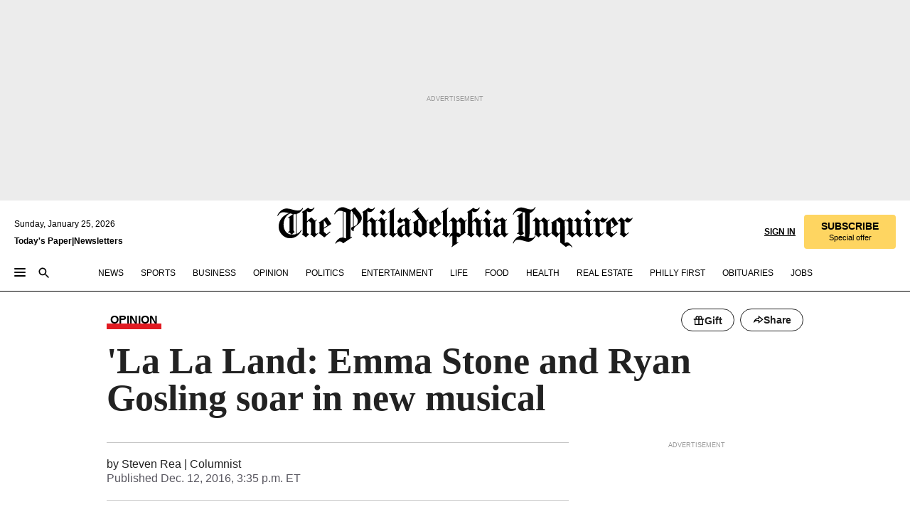

--- FILE ---
content_type: text/html; charset=utf-8
request_url: https://www.inquirer.com/philly/columnists/steven_rea/La-La-Land-Emma-Stone-and-Ryan-Gosling-soar-in-new-musical-.html
body_size: 38792
content:
<!DOCTYPE html><html lang="en"><head><link rel="preconnect" href="https://media.inquirer.com/"/><link rel="dns-prefetch" href="https://media.inquirer.com"/><link rel="preconnect" href="https://p543.inquirer.com/"/><link rel="dns-prefetch" href="https://p543.inquirer.com"/><link rel="stylesheet" type="text/css" href="https://htlbid.com/v3/inquirer-web.com/htlbid.css"/><script async="" src="https://htlbid.com/v3/inquirer-web.com/htlbid.js"></script><link rel="stylesheet" href="/pf/resources/dist/inquirer-light/css/style.css?d=1141"/><title>&#x27;La La Land: Emma Stone and Ryan Gosling soar in new musical</title><link rel="apple-touch-icon-precomposed" sizes="57x57" href="https://media.inquirer.com/designimages/apple-touch-icon-57x57-precomposed.png"/><link rel="apple-touch-icon-precomposed" sizes="76x76" href="https://media.inquirer.com/designimages/apple-touch-icon-76x76-precomposed.png"/><link rel="apple-touch-icon-precomposed" sizes="120x120" href="https://media.inquirer.com/designimages/apple-touch-icon-60x60-precomposed@2x.png"/><link rel="apple-touch-icon-precomposed" sizes="152x152" href="https://media.inquirer.com/designimages/apple-touch-icon-76x76-precomposed@2x.png"/><link rel="apple-touch-icon-precomposed" sizes="180x180" href="https://media.inquirer.com/designimages/apple-touch-icon-60x60-precomposed@3x.png"/><link rel="icon" sizes="16x16" href="https://media.inquirer.com/designimages/apple-touch-icon-16x16-precomposed.png"/><link rel="icon" sizes="192x192" href="https://media.inquirer.com/designimages/touch-icon-192x192.png"/><link rel="apple-touch-icon-precomposed" href="https://media.inquirer.com/designimages/apple-touch-icon-precomposed.png"/><link rel="apple-touch-icon" href="https://media.inquirer.com/designimages/apple-touch-icon.png"/><meta name="robots" content="index, follow"/><meta name="googlebot-news" content="index"/><meta name="googlebot" content="index"/><meta name="copyright" content="(c) 2026 The Philadelphia Inquirer, LLC"/><meta name="distribution" content="global"/><meta name="rating" content="general"/><meta name="application-name" content="The Philadelphia Inquirer, LLC"/><meta property="og:site_name" content="Inquirer.com"/><meta name="viewport" content="width=device-width,minimum-scale=1,initial-scale=1,maximum-scale=1"/><meta name="arc_environment" content="fusion"/><meta property="fb:pages" content="6130721655"/><meta name="twitter:site" content="@PhillyInquirer"/><meta name="twitter:creator" content="@PhillyInquirer"/><meta property="og:locale" content="en_US"/><meta name="twitter:card" content="summary_large_image"/><script data-schema="Organization" type="application/ld+json">
        {
          "name": "The Philadelphia Inquirer, LLC",
          "url": "https://www.inquirer.com",
          "logo": "https://www.inquirer.com/pb/resources/dist/images/inquirer-logo-official-v2.svg",
          "sameAs": [
            "https://www.facebook.com/philadelphiainquirer/",
            "https://twitter.com/PhillyInquirer"
          ],
          "@type": "NewsMediaOrganization",
          "@context": "http://schema.org"
        }
      </script><script>
            var pmnAdmin = {};
            var PMNdataLayer = [{
              analytics: {}
            }];
          </script><link rel="canonical" href="https://www.inquirer.com/philly/columnists/steven_rea/La-La-Land-Emma-Stone-and-Ryan-Gosling-soar-in-new-musical-.html"/><meta property="og:title" content="&#x27;La La Land: Emma Stone and Ryan Gosling soar in new musical"/><meta property="og:description"/><meta property="og:image"/><meta property="og:image:width" content="0"/><meta property="og:image:height" content="0"/><meta name="twitter:title" content="&#x27;La La Land: Emma Stone and Ryan Gosling soar in new musical"/><meta name="twitter:description"/><meta name="twitter:image"/><meta name="cXenseParse:title" content="&#x27;La La Land: Emma Stone and Ryan Gosling soar in new musical"/><meta property="article:section" content="Columnists, columnists, columnists"/><meta name="author" content="Steven Rea"/><meta itemProp="description" name="description"/><meta name="og:url" content="https://www.inquirer.com/philly/columnists/steven_rea/La-La-Land-Emma-Stone-and-Ryan-Gosling-soar-in-new-musical-.html"/><meta property="article:modified_time" content="2018-11-23T04:48:50-05:00"/><meta name="date" content="2016-12-12T20:35:41Z"/><meta name="article_id" content="JLEC4T4KLVEFNHDBRPHBSVQMKI"/><meta property="og:type" content="article"/><meta property="article:opinion" content="false"/><meta property="vf:unique_id" content="JLEC4T4KLVEFNHDBRPHBSVQMKI"/><meta name="sailthru.tags" content="columnists"/><meta name="sailthru.author" content="Steven Rea"/><meta name="sailthru.date" content="2016-12-12T20:35:41Z"/><meta name="sailthru.title" content="&#x27;La La Land: Emma Stone and Ryan Gosling soar in new musical"/><meta name="sailthru.description"/><meta name="sailthru.image.full"/><meta name="sailthru.image.thumb"/><meta name="article-subtype" content="subtype-columnists"/><script data-schema="NewsArticle" type="application/ld+json">
    {
      "@context": "http://schema.org",
      "@type": "NewsArticle",
      "mainEntityOfPage": {
        "@type": "WebPage",
        "@id": "https://www.inquirer.com/philly/columnists/steven_rea/La-La-Land-Emma-Stone-and-Ryan-Gosling-soar-in-new-musical-.html"
      },
      "headline": "'La La Land: Emma Stone and Ryan Gosling soar in new musical",
      "thumbnailUrl": "",
      "articleSection": "columnists",
      "image": {
        "@type": "ImageObject",
        "url": "https://www.inquirer.com/resizer/_mMWDlY5tyNB8_fDmmbqUOR3y_4=/1200x0/center/middle/www.inquirer.com/resources/images/default-img.jpg",
        "height": 800,
        "width": 1200
      },
      "datePublished": "2016-12-12T15:35:41-05:00",
      "dateModified": "2016-12-12T15:35:41-05:00",
      "author": [{"@type":"Person","name":"Steven Rea","url":"https://www.philly.com/philly/columnists/steven_rea/"}],
      "isAccessibleForFree": false,
      "hasPart": {
        "@type": "WebPageElement",
        "isAccessibleForFree": false,
        "cssSelector" : ".article-body-paywall"
      },
      "isPartOf": {
        "@type": ["CreativeWork", "Product"],
        "name": "The Philadelphia Inquirer",
        "productID": "inquirer.com:basic"
      },
      "publisher": {
        "@type": "NewsMediaOrganization",
        "name": "The Philadelphia Inquirer",
        "logo": {
          "@type": "ImageObject",
          "url": "https://media.inquirer.com/designimages/inquirer-logo-amp.png",
          "width": 600,
          "height": 60
        }
      },
      "description": "undefined",
      "keywords": [
        "articleID/JLEC4T4KLVEFNHDBRPHBSVQMKI",
        "Type/Article",
        "target/Columnists/columnists/columnists",
        "NavLink/columnists"
      ],
      "identifier": {
        "@type": "PropertyValue",
        "propertyID": "articleID",
        "value": "JLEC4T4KLVEFNHDBRPHBSVQMKI"
      }
    }
    </script><script src="https://cdn.cookielaw.org/scripttemplates/otSDKStub.js" data-domain-script="c6dea5ec-f3a5-432d-8d99-556d91c9726b" type="text/javascript" charset="UTF-8" data-dLayer-name="PMNdataLayer"></script><script src="https://cdn.speedcurve.com/js/lux.js?id=283407416" defer="" crossorigin="anonymous"></script><script type="application/javascript" id="polyfill-script">if(!Array.prototype.includes||!(window.Object && window.Object.assign)||!window.Promise||!window.Symbol||!window.fetch){document.write('<script type="application/javascript" src="/pf/dist/engine/polyfill.js?d=1141&mxId=00000000" defer=""><\/script>')}</script><script id="fusion-engine-react-script" type="application/javascript" src="/pf/dist/engine/react.js?d=1141&amp;mxId=00000000" defer=""></script><script id="fusion-engine-combinations-script" type="application/javascript" src="/pf/dist/components/combinations/light.js?d=1141&amp;mxId=00000000" defer=""></script>
<script>(window.BOOMR_mq=window.BOOMR_mq||[]).push(["addVar",{"rua.upush":"false","rua.cpush":"false","rua.upre":"false","rua.cpre":"false","rua.uprl":"false","rua.cprl":"false","rua.cprf":"false","rua.trans":"SJ-adfc5e6f-ef51-4ea8-b4dd-dac30862a4d6","rua.cook":"false","rua.ims":"false","rua.ufprl":"false","rua.cfprl":"false","rua.isuxp":"false","rua.texp":"norulematch","rua.ceh":"false","rua.ueh":"false","rua.ieh.st":"0"}]);</script>
                              <script>!function(e){var n="https://s.go-mpulse.net/boomerang/";if("False"=="True")e.BOOMR_config=e.BOOMR_config||{},e.BOOMR_config.PageParams=e.BOOMR_config.PageParams||{},e.BOOMR_config.PageParams.pci=!0,n="https://s2.go-mpulse.net/boomerang/";if(window.BOOMR_API_key="PPACB-T4Q7H-SPCW8-FS2AT-3JVSH",function(){function e(){if(!o){var e=document.createElement("script");e.id="boomr-scr-as",e.src=window.BOOMR.url,e.async=!0,i.parentNode.appendChild(e),o=!0}}function t(e){o=!0;var n,t,a,r,d=document,O=window;if(window.BOOMR.snippetMethod=e?"if":"i",t=function(e,n){var t=d.createElement("script");t.id=n||"boomr-if-as",t.src=window.BOOMR.url,BOOMR_lstart=(new Date).getTime(),e=e||d.body,e.appendChild(t)},!window.addEventListener&&window.attachEvent&&navigator.userAgent.match(/MSIE [67]\./))return window.BOOMR.snippetMethod="s",void t(i.parentNode,"boomr-async");a=document.createElement("IFRAME"),a.src="about:blank",a.title="",a.role="presentation",a.loading="eager",r=(a.frameElement||a).style,r.width=0,r.height=0,r.border=0,r.display="none",i.parentNode.appendChild(a);try{O=a.contentWindow,d=O.document.open()}catch(_){n=document.domain,a.src="javascript:var d=document.open();d.domain='"+n+"';void(0);",O=a.contentWindow,d=O.document.open()}if(n)d._boomrl=function(){this.domain=n,t()},d.write("<bo"+"dy onload='document._boomrl();'>");else if(O._boomrl=function(){t()},O.addEventListener)O.addEventListener("load",O._boomrl,!1);else if(O.attachEvent)O.attachEvent("onload",O._boomrl);d.close()}function a(e){window.BOOMR_onload=e&&e.timeStamp||(new Date).getTime()}if(!window.BOOMR||!window.BOOMR.version&&!window.BOOMR.snippetExecuted){window.BOOMR=window.BOOMR||{},window.BOOMR.snippetStart=(new Date).getTime(),window.BOOMR.snippetExecuted=!0,window.BOOMR.snippetVersion=12,window.BOOMR.url=n+"PPACB-T4Q7H-SPCW8-FS2AT-3JVSH";var i=document.currentScript||document.getElementsByTagName("script")[0],o=!1,r=document.createElement("link");if(r.relList&&"function"==typeof r.relList.supports&&r.relList.supports("preload")&&"as"in r)window.BOOMR.snippetMethod="p",r.href=window.BOOMR.url,r.rel="preload",r.as="script",r.addEventListener("load",e),r.addEventListener("error",function(){t(!0)}),setTimeout(function(){if(!o)t(!0)},3e3),BOOMR_lstart=(new Date).getTime(),i.parentNode.appendChild(r);else t(!1);if(window.addEventListener)window.addEventListener("load",a,!1);else if(window.attachEvent)window.attachEvent("onload",a)}}(),"".length>0)if(e&&"performance"in e&&e.performance&&"function"==typeof e.performance.setResourceTimingBufferSize)e.performance.setResourceTimingBufferSize();!function(){if(BOOMR=e.BOOMR||{},BOOMR.plugins=BOOMR.plugins||{},!BOOMR.plugins.AK){var n="false"=="true"?1:0,t="",a="bu5xycixzcoi62lvwjsa-f-751a12f7d-clientnsv4-s.akamaihd.net",i="false"=="true"?2:1,o={"ak.v":"39","ak.cp":"689028","ak.ai":parseInt("653835",10),"ak.ol":"0","ak.cr":9,"ak.ipv":4,"ak.proto":"h2","ak.rid":"61320cd3","ak.r":44268,"ak.a2":n,"ak.m":"dscr","ak.n":"ff","ak.bpcip":"13.59.124.0","ak.cport":54826,"ak.gh":"23.192.164.143","ak.quicv":"","ak.tlsv":"tls1.3","ak.0rtt":"","ak.0rtt.ed":"","ak.csrc":"-","ak.acc":"","ak.t":"1769321060","ak.ak":"hOBiQwZUYzCg5VSAfCLimQ==jeUD6kdUb5+wEtwBU/QMkdyggudE0EoeYWL/0rxtSM+9IWiHfE5bjjDU01XzJgEwYINt7q5GMZAb4YHo0yhQiSRvBBb6h3tRXqHuby8rFoTTXyWUlCFdc9aVqpcW2rRTErGB72ZtnHLKSiFPT6d5iiIe4Iz96gNrf3z05jyfFulQbGFJuxFsp6Tkr0muSkIUrOrhBa7lgwuNp3aBejIY+a60Edn/hLc2GgUekRvIRA2Scq9HrQr8O8xCJcenmI4pfFwrvycRKxvhaRuCwjbu0leCg4Jr4axlwzjTf/HdanQCtV4DV1D0GMkK3sc+gY/GvD6fOMUBnoHz0M7KvN6Qu42JDP2VEfWGTdvWt8ag2UMFswnb/2eC6QQdoJy5lO8mabDtOlHbkcVsNPN2GvbyssqfXB2aox6nObC3VxJ0bro=","ak.pv":"123","ak.dpoabenc":"","ak.tf":i};if(""!==t)o["ak.ruds"]=t;var r={i:!1,av:function(n){var t="http.initiator";if(n&&(!n[t]||"spa_hard"===n[t]))o["ak.feo"]=void 0!==e.aFeoApplied?1:0,BOOMR.addVar(o)},rv:function(){var e=["ak.bpcip","ak.cport","ak.cr","ak.csrc","ak.gh","ak.ipv","ak.m","ak.n","ak.ol","ak.proto","ak.quicv","ak.tlsv","ak.0rtt","ak.0rtt.ed","ak.r","ak.acc","ak.t","ak.tf"];BOOMR.removeVar(e)}};BOOMR.plugins.AK={akVars:o,akDNSPreFetchDomain:a,init:function(){if(!r.i){var e=BOOMR.subscribe;e("before_beacon",r.av,null,null),e("onbeacon",r.rv,null,null),r.i=!0}return this},is_complete:function(){return!0}}}}()}(window);</script></head><body><div>
                <script type="text/javascript">
                  function OptanonWrapper() { }
                </script>
              </div><noscript>
          <iframe src="https://www.googletagmanager.com/ns.html?id=GTM-M4NMCHW"
          height="0" width="0" style="display:none;visibility:hidden"></iframe></noscript><div id="fusion-app" class=""><div class="article-body article-body-paywall type-body-text"><a class="sr-only focus:not-sr-only active:not-sr-only hover:not-sr-only" href="#article-body">Skip to content</a><header id="app-bar" class="app-bar header top-0 sticky z-[11]"><div data-ad-name="article/top_banner_masthead" class="text-center container-column
          bg-[#ececec] overflow-hidden py-4 flex-col justify-center items-center flex min-h-[50px] md:min-h-[90px] lg:min-h-[250px]"><div class="type-button absolute z-0"><div class="advertisement-text font-light xxs:leading-5 xs:leading-none text-[9px] text-[#999] tracking-normal uppercase justify-center flex flex-row mb-1">Advertisement</div></div><div class="container-row justify-center w-full z-1"><div class="arcad bg-none my-0 mx-auto min-h-0 min-w-0 ad-responsive text-center "><div class="htlad-web-top_banner_masthead" data-unit="phl.opinion/article/top_banner" data-targeting="{&quot;position&quot;:&quot;slider&quot;,&quot;position_type&quot;:&quot;slider_section&quot;}"></div></div></div></div><nav class="global-app-bar sticky top-0 border-solid z-[11] inset-x-0 border-b bg-white "><div class="h-[62px] flex flex-col max-w-[1240px] mx-auto px-5 justify-center relative lg:h-[127px] bg-white"><div class="static lg:relative"><div class="transition-all lg:w-[616px] left-0 flex flex-col
        overflow-hidden duration-200 absolute w-full top-16
        lg:left-8 shadow-md lg:top-[128px] h-0"><div class="flex flex-col bg-white space-y-3 p-3 shadow-md inq-dropdown-menu px-7 py-4 "><div class="relative"><input type="text" placeholder="Search" aria-required="false" aria-label="Search" id="search" class="font-grot10 border border-solid border-neutral-dark-gray focus:border-primary-blue active:border-primary-blue w-full px-6 py-3 text-4"/><div class="absolute top-1 right-1"><button class="cursor-pointer p-2 bg-transparent"><svg xmlns="http://www.w3.org/2000/svg" width="20" height="20" viewBox="0 0 24 24"><use href="#search-icon-circle"></use><use href="#search-icon-line"></use></svg></button></div></div></div></div></div><div class="flex flex-row flex-auto"><svg xmlns="http://www.w3.org/2000/svg" class="hidden"><defs><path d="M0 0h24v24H0z" fill="none" id="search-icon-circle"></path><path d="M15.5 14h-.79l-.28-.27C15.41 12.59 16 11.11 16 9.5 16 5.91 13.09 3 9.5 3S3 5.91 3 9.5 5.91 16 9.5 16c1.61 0 3.09-.59 4.23-1.57l.27.28v.79l5 4.99L20.49 19l-4.99-5zm-6 0C7.01 14 5 11.99 5 9.5S7.01 5 9.5 5 14 7.01 14 9.5 11.99 14 9.5 14z" id="search-icon-line"></path></defs></svg><div class="flex-1 flex items-center space-x-2 lg:hidden"><button type="button" role="button" aria-label="Full navigation" aria-haspopup="true" aria-expanded="false" class="flex flex-col h-3 w-4 p-0 rounded
      justify-center items-center group cursor-pointer bg-transparent"><div class="h-0.5 w-4 rounded-full transition ease
      transform duration-300 opacity-100 group-hover:opacity-50  bg-black"></div><div class="h-0.5 w-4 my-[3px] rounded-full
      transition ease transform duration-300 opacity-100 group-hover:opacity-50 bg-black"></div><div class="h-0.5 w-4 rounded-full transition
      ease transform duration-300 opacity-100 group-hover:opacity-50  bg-black"></div></button><button class="cursor-pointer p-2 mt-1 bg-transparent" aria-label="Search" aria-haspopup="true" aria-expanded="false"><svg xmlns="http://www.w3.org/2000/svg" width="20" height="20" viewBox="0 0 24 24"><use href="#search-icon-circle"></use><use href="#search-icon-line"></use></svg></button></div><div class="hidden flex-1 flex-col space-y-1 justify-center lg:flex lg:pt-3"><div class="flex flex-row items-center"><div aria-label="Saturday, January 24, 2026" class="text-3 mb-1 mr-1">Saturday, January 24, 2026</div></div><div class="flex gap-1 text-3 font-bold leading-3.5 "><a href="https://eedition.inquirer.com/" id="todayspaper" data-link-type="global-nav" aria-label="Print Copy of Today&#x27;s Paper" role="link" class="no-underline text-black">Today&#x27;s Paper</a>|<a class="no-underline text-black" href="https://www.inquirer.com/newsletters/" data-link-type="global-nav" aria-label="Newsletters" role="link">Newsletters</a></div></div><div class="flex-1 text-center justify-center items-center flex"><a data-link-type="global-nav" aria-label="The Philadelphia Inquirer - Go to homepage link" role="link" class="flex-1 relative w-[140px] sm:w-[325px] lg:w-[500px]" href="/"><div class="absolute left-0 right-0 h-full flex items-center text-black"><svg class="transition-all duration-500 w-[140px] mx-auto opacity-100 sm:opacity-0  w-[140px]" xmlns="http://www.w3.org/2000/svg" viewBox="0 0 1124.32 253.93" fill="currentColor"><path d="M290.15,136.89V155.6s13.26,11.37,18.47,14.68l19.9-16.58,3.32,3.79-36.95,32.68H293l-33.63-26.29v-2.13s4.5-1.18,4.5-2.61V104.67c0-1.66-5-3.55-5-3.55V99l47.37-34.11h2.84l28.18,40.74v1.89ZM292.29,86l-2.13,1.66v43.82l23-14.92Z"></path><path d="M589.13,190.19h-1.42l-23.45-18.95v-2.13s3.08-1.18,3.08-3.55V99.72s-9-8.76-14.92-12.08l-10.66,9V163s5.92,5.45,8.76,5.45a6.3,6.3,0,0,0,4-1.18l1.42,2.61L537.26,190.2h-1.42l-25.11-19.42v-2.13s4.74-1.89,4.74-3.55V93.81s-5.21-5.21-8.53-5.21c-1.89,0-3.55,1.42-5.68,3.32l-2.37-3.08L519.73,66.1h1.42s18.71,12.79,23,22l23.68-22h1.42L592.9,86.71,601.66,78l3.08,3.32L593.61,92.16V162.5s4.74,5.68,9,5.68c2.13,0,4.74-2.61,6.87-4.5l2.61,2.84Z"></path><path d="M770.86,168.34,747.5,190.19h-1.42l-23.45-20.84-8,7.34-3.32-3.55,10.66-9.47V94.51s-6.64-5.68-8.54-5.68-2.61,1.18-4.74,3.08l-2.13-3.08,22-22.74H730l21.32,18v2.37s-3.08,1.42-3.08,3.79V157s8.53,9.24,14,12.32l10.89-9.24V94s-8.05-5.92-9.71-5.92c-1.42,0-2.84,1.18-3.79,1.89l-1.9-2.84L777.8,66.09h1.42l20.61,17.29,6.63-5.92L809.78,81,799.36,91v69.87s7.82,7.34,10.66,7.34c1.9,0,5.45-3.79,7.58-5.68l2.61,2.84-24.16,24.87h-1.42Z"></path><path d="M853.83,190.19h-1.42l-24.63-18.95v-2.13s4.26-1.18,4.26-3.55V97.82s-6.4-6.63-11.84-10.18l-3.79,3.55-2.84-3.08,21.79-22.26h1.42l20.84,18.71,8.76-8.76,3.08,3.32L858.33,90v72.47s5,5.45,9.47,5.45c1.9,0,5-3.08,7.11-5l2.37,3.08ZM845.78,52.1h-2.13s-9.47-10.66-17.76-17.05V32.92a83.15,83.15,0,0,0,17.05-17.76h2.13s8.76,10.42,17.76,17.53v2.13A107.19,107.19,0,0,0,845.78,52.1Z"></path><path d="M940.52,97.58c-6.63,0-12.55-2.37-18.47-8.29H918.5v73s9,6.63,11.6,6.63c1.9,0,10.66-7.58,12.79-9.47l3.08,3.08-30.79,27.71h-1.42l-25.34-19.42v-2.13s3.79-1.89,3.79-3.55V94.75s-6.16-5.45-9-6.39c-1.9,0-3.08,1.42-5.21,3.32l-2.84-2.84L896.48,66.1h1.66l20.37,18,15.63-18h2.13s7.1,8.76,15.87,8.76c5.21,0,10.42-1.18,14.21-7.11l2.84,1.42C964.67,78.87,951.65,97.58,940.52,97.58Z"></path><path d="M986.94,136.89V155.6s13.26,11.37,18.47,14.68l19.89-16.58,3.32,3.79-36.95,32.68h-1.89L956.15,163.9v-2.13s4.5-1.18,4.5-2.61V104.69c0-1.66-5-3.55-5-3.55V99l47.37-34.11h2.84l28.19,40.74v1.89ZM989.07,86l-2.13,1.66v43.82l23-14.92Z"></path><path d="M1095.65,97.58c-6.63,0-12.55-2.37-18.47-8.29h-3.55v73s9,6.63,11.6,6.63c1.9,0,10.66-7.58,12.79-9.47l3.08,3.08-30.79,27.71h-1.42l-25.34-19.42v-2.13s3.79-1.89,3.79-3.55V94.75s-6.16-5.45-9-6.39c-1.9,0-3.08,1.42-5.21,3.32l-2.84-2.84,21.32-22.74h1.66l20.37,18,15.63-18h2.13s7.1,8.76,15.87,8.76c5.21,0,10.42-1.18,14.21-7.11l2.84,1.42C1119.8,78.87,1106.78,97.58,1095.65,97.58Z"></path><path d="M185,26.52V90.23l.24.24,25.82-24.4h1.42l23.68,20.61,8.76-8.76L248,80.76,236.87,92.13v70.34s4.74,5.68,9,5.68c2.37,0,5.68-3.55,7.82-5.68l2.84,2.84-25.11,24.87H230l-22.5-18.71v-2.13s3.08-1.18,3.08-3.55V100s-7.82-8-14.21-12.08L185,97.82v63.71c.47,1.18,5,7.11,12.79,7.11l.47,2.61L179.55,190.2h-1.42l-23.92-18.95v-2.13s4.5-1.89,4.5-3.55V37.67c0-2.84-5.21-3.55-5.21-3.55V31.51c18.71-10.42,37.66-25.58,37.66-25.58h1.66s21.37,19.86,36.47-2.84L233.08,5C206.8,50.67,185,26.52,185,26.52Z"></path><path d="M699.79,227.44l-.26-137.62,10.7-10.44-3.06-3.31-10.69,9.67-28-20.62h-1.53l-52.7,34.37V101a17.82,17.82,0,0,1,4.85,2.36,2.34,2.34,0,0,1,.71.94s0,.05,0,.51v53.74a1.29,1.29,0,0,1-.37,1s-.92,1.22-4.72,2.22v1.53l32.08,27h1.53l22.4-25.46h.51l.26,2.68-.35,55.86,35.23,27.5h1.78s19.3-22.64,36.67,3.06l3-2S723,205.59,699.79,227.44Zm-28.52-69.75-9.42,9.67c-3.29-1.53-13.75-12-13.75-12V86.49l1-.76c4.43,2.37,22.15,17.06,22.15,17.06v54.9Z"></path><path d="M120.33,169.06V44.42C147,38.2,160.78,8.79,160.78,8.79l-4-2.16a27,27,0,0,1-7.5,9.79c-10.35,8-20.07,7.47-36,5a98.05,98.05,0,0,1-11.6-2.69c-5.19-1.4-8.12-2.28-8.12-2.28-17.1-5-24.74-5.63-24.74-5.63-8.67-1-13.82-1-16.8-.63a35.24,35.24,0,0,0-3.82.63c-12.87,3-22.62,10-30,17A76,76,0,0,0,0,54.82l3.77,2A59.7,59.7,0,0,1,7.06,51a44.79,44.79,0,0,1,9.18-10.64,29.7,29.7,0,0,1,8.1-4.87,24.9,24.9,0,0,1,8-1.94c6.88-.63,18,.67,27,2.3,8.15,1.48,14.56,3.27,14.56,3.27C-9.31,70.84,10.7,141.8,10.7,141.8a73.15,73.15,0,0,0,31.5,43.58A69.91,69.91,0,0,0,57,192.54,68.51,68.51,0,0,0,72.56,196a78.56,78.56,0,0,0,16-.19A70.54,70.54,0,0,0,107.82,191a64.8,64.8,0,0,0,9.8-5,84.07,84.07,0,0,0,21.5-19.26,131.28,131.28,0,0,0,13.48-20.66L148.71,144C137,164.43,120.33,169.06,120.33,169.06ZM66.07,158.41l2.8,3,4-2.93L90,173.05a55.29,55.29,0,0,1-13.66-2.2,42.32,42.32,0,0,1-7.63-3,48.84,48.84,0,0,1-12.3-9.1,61.29,61.29,0,0,1-6.08-7.28,55.19,55.19,0,0,1-5.91-10.69,61.74,61.74,0,0,1-3-8.85,72.08,72.08,0,0,1-1.64-8.25,85.79,85.79,0,0,1-.77-12.64s0-4.37.52-9.47a80.83,80.83,0,0,1,1.68-10.51,79.34,79.34,0,0,1,4.58-14.3,76.39,76.39,0,0,1,9.63-16.32A71.79,71.79,0,0,1,79.79,40.74s9.52,2.31,18.06,4L66,68.6l2.79,3,5.63-4.22a2.44,2.44,0,0,1,.33.47,7.82,7.82,0,0,1,.74,1.85s.08.31.19.77a32.74,32.74,0,0,1,.59,3.69c.1,1.07.25,2.53.33,4,.06,1.23.06.82.15,3.73,0,.46.07,1.71.07,3.38,0,3,0,7.23-.08,10.85,0,3.85,0,4,0,4l0,18-.08,29.51v2.83l-10.65,8M102.81,45.7a44.78,44.78,0,0,0,13.53-.48V170.36a58.59,58.59,0,0,1-11.61,2.24c-2.23.28-7.26.48-7.26.48-2.57.18-7.44,0-7.44,0l18.24-16.55a18.12,18.12,0,0,1-6.72-8,11.19,11.19,0,0,1-.4-1.25,10.37,10.37,0,0,1-.26-1.67c0-.54,0-1.05,0-1.44v-.72l0-7.22,0-89"></path><path d="M517.57,180.94,514,178.78a26.53,26.53,0,0,1-6.64,9.79c-9.16,8-17.76,7.47-31.84,5-.69-.12-1.33-.25-2-.39.58-.9,1.15-1.9,1.72-3A35.91,35.91,0,0,0,479,177.89c.45-4.77.54-8.8.54-8.8l.88-32.3.24-39.63V38l1.08-.24c23.61-6.22,35.8-35.63,35.8-35.63L514,0a26.53,26.53,0,0,1-6.64,9.79c-9.16,8-17.76,7.47-31.84,5a78.31,78.31,0,0,1-10.26-2.69c-4.59-1.4-7.19-2.28-7.19-2.28-15.13-5-21.89-5.63-21.89-5.63-7.67-1-12.23-1-14.86-.63a28,28,0,0,0-3.38.63c-11.39,3-20,10-26.51,17a77.9,77.9,0,0,0-16.15,27l3.34,2a62.21,62.21,0,0,1,2.91-5.89,43.31,43.31,0,0,1,8.13-10.64,25.53,25.53,0,0,1,7.17-4.87,20,20,0,0,1,7.1-1.94c6.09-.63,15.9.67,23.85,2.3,4.26.87,8,1.85,10.3,2.51L400.85,59.38,404,62.67l4.79-3.49s3.06,1.31,2.81,27.13l-.1,72.87-1.17.8-9.47,6.9,3.13,3.3,4-2.92,17.51,14.86h0a28.34,28.34,0,0,0-4.1.22A28,28,0,0,0,418,183c-11.39,3-20,10-26.51,17a77.9,77.9,0,0,0-16.15,27l3.34,2a62.21,62.21,0,0,1,2.91-5.89,43.31,43.31,0,0,1,8.13-10.64,25.53,25.53,0,0,1,7.17-4.87,20,20,0,0,1,7.1-1.94c6.09-.63,15.9.67,23.85,2.3,7.21,1.48,12.88,3.27,12.88,3.27,19.31,5.72,30.36,10.41,47,3.24C507,206.12,517.57,180.94,517.57,180.94Zm-92.07,1.14L446.45,165l-4.78-4.31a14.69,14.69,0,0,1-4.21-9.94V37.58l5.69-4.37,2.76.87s2.52.69,6,1.6V170c.13,9.19-.67,14.19-1.14,16.33-10-2.91-14.59-3.36-14.59-3.36a91.37,91.37,0,0,0-10.47-.85Z"></path></svg></div><div class="absolute left-0 right-0 h-full flex items-center text-black"><svg class="transition-all duration-500 sm:w-[325px] mx-auto opacity-0 sm:opacity-100  lg:w-[500px]" xmlns="http://www.w3.org/2000/svg" viewBox="0 0 1249.3 142.76" fill="currentColor"><g><g><path d="M550.35,77V87.48s7.49,6.44,10.34,8.24l11.23-9.29,2,2.1L553.05,107h-1L533,92.12V90.93s2.55-.6,2.55-1.5V58.87c0-1-2.7-2.1-2.7-2.1v-1.2L559.49,36.4H561l15.87,22.92v1Zm1.2-28.77-1.2,1.05V73.85l12.88-8.39ZM594.39,107h-.9L579.86,96.32v-1.2s2.25-.75,2.25-2.1V18.13L582,18l-4.5,2.24-.89-2.09c9.43-5.7,23.66-16,23.66-16l1.35,1.79s-4.79,3.45-4.79,7V91.23s3.29,2.84,5.09,2.84c1,0,2.4-1.2,3.6-2.24l1.64,1.79Zm150,0h-.9L729.66,96.32v-1.2s2.39-.75,2.39-2.1V55a43.15,43.15,0,0,0-6.74-5.7l-2.09,1.95-1.5-1.8L733.85,37h.9l11.68,10.49,5-5,1.64,2-6.14,6.14V91.38s2.7,3,5.25,3c1,0,2.84-1.65,4-2.69l1.35,1.64Zm-4.5-77.74h-1.2a95.73,95.73,0,0,0-10-9.59v-1.2a45.23,45.23,0,0,0,9.58-10h1.2a74,74,0,0,0,10,9.89v1.19a60.87,60.87,0,0,0-9.59,9.74M948.21,107h-.75L934.28,96.32v-1.2s1.65-.75,1.65-2.1V56s-5.1-4.94-8.39-6.74l-6,4.95V91.68s3.29,3,4.94,3a4,4,0,0,0,2.25-.6l.74,1.35L919,107h-.75L904.17,96v-1.2s2.55-1,2.55-1.95V52.73s-2.85-3-4.8-3c-1,0-1.95.9-3.14,2l-1.35-1.8,11.68-12.73h.9s10.49,7.19,12.88,12.28l13.34-12.28H937l13.34,11.53,4.94-4.94,1.8,1.95-6.29,6.14V91.38s2.69,3.14,5.09,3.14c1.2,0,2.7-1.5,3.89-2.55l1.35,1.65Zm102.16-12.28-13,12.28h-.9l-13.18-11.68-4.5,4L1017,97.37l6-5.4V53s-3.75-3.15-4.8-3.15-1.49.75-2.69,1.8l-1.2-1.8,12.43-12.73h.75l12,10v1.34s-1.79.9-1.79,2.1v37.6s4.79,5.24,7.94,7l6.14-5.24V52.88s-4.5-3.45-5.54-3.45c-.75,0-1.5.75-2.1,1.2L1043,49l11.38-11.83h.75l11.54,9.74,3.74-3.45,2,2.1-5.84,5.54v39.4s4.34,4,6,4c1,0,3-2.1,4.19-3.14l1.5,1.49L1064.6,107h-.75ZM1097.11,107h-.75l-13.93-10.63v-1.2s2.39-.75,2.39-2.1V55a47.17,47.17,0,0,0-6.59-5.7l-2.1,1.95-1.64-1.8L1086.77,37h.75l11.68,10.49,5-5,1.79,2-6.29,6.14V91.38s2.85,3,5.4,3c1,0,2.69-1.65,3.89-2.69l1.35,1.64Zm-4.5-77.74h-1.2a95.73,95.73,0,0,0-10-9.59v-1.2a45.23,45.23,0,0,0,9.58-10h1.2a74,74,0,0,0,10,9.89v1.19a68.72,68.72,0,0,0-9.59,9.74m53.33,25.62a14.29,14.29,0,0,1-10.49-4.65h-1.94V91.23S1138.6,95,1140,95c1.2,0,6.14-4.34,7.34-5.39l1.65,1.8L1131.56,107h-.75L1116.58,96v-1.2s2.1-1,2.1-1.95V53.18s-3.45-3-5.1-3.6c-1,0-1.64.9-2.84,2l-1.65-1.65,12-12.73h.9l11.54,10,8.83-10h1.2s3.9,4.94,8.84,4.94c3,0,5.84-.75,8.09-4l1.5.75c-2.55,5.54-9.89,16-16,16M1172,77V87.48s7.49,6.44,10.34,8.24l11.24-9.29,1.79,2.1L1174.7,107h-1l-19-14.83V90.93s2.54-.6,2.54-1.5V58.87c0-1-2.69-2.1-2.69-2.1v-1.2L1181,36.4h1.65l15.88,22.92v1Zm1.2-28.77-1.2,1.05V73.85l12.89-8.39Zm59.92,6.6c-3.74,0-7-1.35-10.33-4.65h-2.1V91.23s5.09,3.74,6.59,3.74c1,0,6-4.34,7.19-5.39l1.8,1.8L1218.89,107h-.75L1203.91,96v-1.2s2.1-1,2.1-1.95V53.18s-3.45-3-5.09-3.6c-1.05,0-1.8.9-3,2l-1.5-1.65,12-12.73h.9l11.39,10,8.84-10h1.19s4,4.94,9,4.94c2.85,0,5.84-.75,7.94-4l1.65.75c-2.55,5.54-9.89,16-16.18,16m-573-2.55V86.73c0,1,2.7,1.8,2.7,1.8v1L638.28,107.1h-.75a29.51,29.51,0,0,0-6.44-3l-.15.15V126l.15.15,4.35-2.1,1,1.65c-13.18,8.69-23.51,16-23.51,16l-.9-1.35s3.14-2.7,3.14-5.09V101.41c-3.44.3-6.74.75-8.54,6.14l-1.34-.3c0-7.34,3.14-13.33,9.88-16.17V53.33s-3.44-3.75-5.54-3.75c-1.35,0-3.3,2.25-4.49,3.45l-1.5-1.5,14.08-15h.9s11.53,7.79,13.48,13.33L644.57,36.7h.75L659.7,49.43,664.94,44l1.65,1.8Zm-15.88,4.79s-5.39-5.09-8.83-7l-4.35,4.35v35.5c4.49,1.35,7.64,2,13,6.59l.15-.15Zm40.9-42.24s12.28,13.63,27-12.13L710,1.65c-8.54,12.73-20.52,1.65-20.52,1.65h-.9a178.85,178.85,0,0,1-21.12,14.38v1.49s2.85.3,2.85,1.95V93c0,1-2.55,2.1-2.55,2.1v1.2L681.27,107H682l10.64-10.63-.3-1.5a8.46,8.46,0,0,1-7.19-4V55l6.44-5.55a54.19,54.19,0,0,1,7.94,6.74v37c0,1.35-1.8,2.1-1.8,2.1v1.2L710.48,107h.75l14.08-14.08-1.5-1.49c-1.19,1.19-3.14,3.14-4.49,3.14-2.4,0-4.94-3.14-4.94-3.14V51.83l6.14-6.44-1.65-1.65-4.94,4.94L700.6,37.15h-.75L685.32,50.78l-.15-.15Zm325.35,113.1c13-12.29,27,13.78,27,13.78l-1.65,1c-9.74-14.38-20.67-1.65-20.67-1.65h-1l-19.77-15.58.15-31.31-.15-1.5h-.15L981.46,107h-.75L962.59,91.83v-.9a6.78,6.78,0,0,0,2.7-1.2.53.53,0,0,0,.15-.6V58.57c0-.3-.45-.45-.45-.45a8.56,8.56,0,0,0-2.7-1.35v-.9L992,36.55h.9l15.73,11.68,6-5.54,1.8,2-6,5.84ZM994.35,88.68V57.82s-9.89-8.39-12.44-9.59l-.6.3v38.8s6,5.84,7.79,6.74Zm-204-51.53c-15.28,15.43-20.07,0-20.07,0h-1.2l-8.84,12.73v.6c1.35,2.55,3.75,6.14,9.29,6.14,4.5,0,8.24-5.84,10.79-8.39l6.59,5.1v9.14c-14.53,1-27.71,9.28-27.71,24.41,0,10.49,6.59,17.53,15,20.07h1l11.54-10.48h.15L798.41,107h.75l13.63-13.18L811.45,92c-1.2,1-2.7,2.4-3.9,2.4-2.55,0-5.84-4-5.84-4V50.48l6-5.84-1.65-1.8-4.34,3.9-10.49-9.59Zm-3.44,28V93.32s-1.5,1.8-5.09,1.8c-4.35,0-7.79-5.84-7.79-14.53s4.34-13.78,12.88-15.43m41-38.2,2,1.2C832.42,21.57,837.81,15,847,15a62.32,62.32,0,0,1,16.32,2.85l-21,15.42,1.8,2,2.7-2c.15,0,1.5,1.2,1.5,15.28v40.9l-6,4.34,1.8,2,2.25-1.65,9.73,8.24c-13.48,0-24.11,13.93-28.16,25.32l2,1.19c2.7-6.74,7.34-13.33,16.63-13.33,12.28,0,26.36,7.19,36.1,7.19,11.53,0,21.27-11.23,25.31-21l-1.94-1.2a14.29,14.29,0,0,1-13.63,9.29,45.9,45.9,0,0,1-8.09-1h-.45a1.13,1.13,0,0,0-.6-.15c1.94-3,2.54-4.94,3.14-9.29.9-7,.9-20.37.9-29.95V21.27c13.33-3,19.92-18.42,20.67-20.07L906,0c-2.4,6-7.49,9.14-14.23,9.14-11.24,0-23.52-7.34-34-7.34-15.58,0-25.31,13.48-29.81,25.16m28.31,75.35,11.69-9.59c-2.7-2.09-5.09-4.49-5.09-7.94V21.12l3.29-2.55a39,39,0,0,0,4.94,1.5v75.5a85,85,0,0,1-.6,9.14,57.4,57.4,0,0,0-14.23-2.4M163.28,77l26.51-16.63v-1L173.91,36.4h-1.64L145.6,55.57v1.2s2.85,1,2.85,2.1V89.43c0,.9-2.55,1.5-2.55,1.5v1.19L164.78,107H166l20.68-18.42-1.8-2.1-11.24,9.29c-2.84-1.8-10.33-8.24-10.33-8.24Zm1.2-28.77,11.68,17.23-12.88,8.39V49.28ZM375.84,107,389,93.32l-1.35-1.64c-1.2,1-3,2.69-4,2.69-2.55,0-5.25-3-5.25-3V50.63l6.3-6.14-1.8-2-4.94,5L366.25,37h-.9L353.22,49.43l1.5,1.8L357,49.28a47.51,47.51,0,0,1,6.6,5.7V93c0,1.35-2.4,2.1-2.4,2.1v1.2L374.94,107Zm-4.5-77.74a60.87,60.87,0,0,1,9.59-9.74V18.28a73.67,73.67,0,0,1-10-9.89h-1.2a45.4,45.4,0,0,1-9.59,10v1.2a96.3,96.3,0,0,1,10,9.59ZM407.45,107h-.9L392.92,96.32v-1.2s2.24-.75,2.24-2.1V18.13L395,18l-4.34,2.24-1.05-2.09c9.44-5.7,23.67-16,23.67-16l1.5,1.79s-4.8,3.45-4.8,7V91.23s3.15,2.84,4.95,2.84c1,0,2.39-1.2,3.59-2.24l1.65,1.79ZM104.11,14.83v35.8l.15.15,14.53-13.63h.75l13.33,11.53,4.94-4.94,1.65,1.65-6.14,6.44V91.38s2.55,3.14,4.94,3.14c1.35,0,3.3-2,4.5-3.14l1.49,1.49L130.17,107h-.75L116.69,96.47v-1.2s1.8-.75,1.8-2.1v-37a54.19,54.19,0,0,0-7.94-6.74L104.11,55v35.8a8.46,8.46,0,0,0,7.19,4l.3,1.5L101,107h-.75L86.73,96.32v-1.2s2.55-1.05,2.55-2.1V21.12c0-1.65-2.85-1.95-2.85-1.95V17.68A178.85,178.85,0,0,0,107.55,3.3h.9s12,11.08,20.52-1.65l2.1,1.05c-14.68,25.76-27,12.13-27,12.13m212.56,0v35.8l.15.15,14.53-13.63h.75l13.33,11.53,4.94-4.94,1.8,1.65-6.29,6.44V91.38s2.55,3.14,5.09,3.14c1.2,0,3.15-2,4.35-3.14L357,92.87,342.73,107H342L329.25,96.32v-1.2s1.8-.6,1.8-2v-37a61.18,61.18,0,0,0-7.94-6.89L316.67,55v35.8a8.48,8.48,0,0,0,7.19,4l.3,1.5L313.52,107h-.75L299.29,96.32v-1.2s2.55-1.2,2.55-2.1V21.12c0-1.65-2.85-1.95-2.85-1.95V17.68A178.85,178.85,0,0,0,320.11,3.3h.9s12.14,11.08,20.53-1.65l2.09,1.05c-14.68,25.76-27,12.13-27,12.13M452.83,37.15c-15.28,15.43-20.07,0-20.07,0h-1.2l-9,12.73v.6c1.5,2.55,3.9,6.14,9.29,6.14,4.65,0,8.24-5.84,10.79-8.39l6.74,5.1v9.14c-14.68,1-27.71,9.28-27.71,24.41A20.22,20.22,0,0,0,436.51,107h1.19l11.39-10.48h.3L460.77,107h.9l13.48-13.18L473.81,92c-1.2,1-2.55,2.4-3.75,2.4-2.55,0-5.84-4-5.84-4V50.48l6-5.84-1.8-1.8-4.19,3.9-10.64-9.59Zm-3.44,28V93.32a7.25,7.25,0,0,1-5.24,1.8c-4.2,0-7.64-5.84-7.64-14.53s4.34-13.78,12.88-15.43m-192,42.39,4.49-2.54,1.2,2.09-31.6,21.28c-4.05-5.1-8.39-6.9-12.29-6.9-5.84,0-10.78,3.9-13.18,8.09-.6-.3-2.1-1-2.25-1.19.9-2.25,9.44-22,26.82-20.53V15.13a34.09,34.09,0,0,0-9.59-1.5c-12.88,0-18.13,12-18.58,13.48l-2.54-1.94C205.37,13.93,214.81.9,229.49.9c10.63,0,18.27,7.79,30,9.14l13-8.84h1c2.09,7.79,23.52,21.27,23.52,38.05,0,13.48-13.64,23.51-22.47,30-4.5,3.29-6.15,8.23-6.15,13.48a8.36,8.36,0,0,0,.3,2.39l-.89.6c-.9-.3-8.39-3.14-8.39-9.28,0-3.75,2.84-5.85,6.74-7V21.12c-1.95-2.84-3.15-4.64-4.8-7.49-1.34.45-2.84,2.4-3.29,5.39a92.7,92.7,0,0,0-.75,12.59Zm-24.57.9,8.69,2.4V19.62L232.78,16Zm49.89-59.17c0-9.28-8.84-18.57-14.24-25.76V68.76c10.19-3,14.24-9.44,14.24-19.48M67.71,95c.9-.3,9.43-2.55,16-14.08l2.09,1.2C77.29,99,64.11,110.4,43.89,110.4c-20.67,0-39.1-19.47-39.1-39.55,0-12.88,3.9-36.4,36.85-49-1.2-.3-12-3.15-21.42-3.15-8.69,0-14.38,5.7-18.12,13.19L0,30.71C5.39,17.38,17.83,5.54,33,5.54c13.18,0,25.76,7.34,38.94,7.34,7.94,0,13.33-2.84,16.33-9.28l2.25,1.34c-.6,1.35-7.79,16.18-22.77,19.93ZM37.15,89l6-4.35V47.93c0-1.49,0-8.38-1.2-10L38.8,40.15,37.15,38.5l18-13.33L44.94,22.92C29.51,30.26,22,46,22,62.17c0,19.92,11.23,35.05,28.61,35.05L41,89.13,38.8,90.78ZM57.82,25.62l-1,.89V81.34c0,3,1.95,5.09,4.2,6.59L50.63,97.22c2.25.15,2.7.15,3.75.15a40.45,40.45,0,0,0,11.08-1.65V25.32a19,19,0,0,1-4.49.44,21.56,21.56,0,0,1-3.15-.14m417.33-5.4L479.5,18l18.12,23.36L476.5,55.57v1.2c1.65,0,3,.6,3,2.1V86.73c0,.9-1.35,1.65-2.85,1.65v1.2l25.17,17.52h.75l24.56-17.52v-1.2c-1.2,0-2.69-1-2.69-1.95V52.88l6.89-7.19L529.68,44l-5.24,5.24-30-38.49c0-3.6,4.79-6.9,4.79-6.9l-1.5-1.79s-14.23,10.33-23.67,16Zm33.41,35.2v39l-13.18-9.29V46.59l4-3Z"></path></g></g></svg></div></a></div><div class="flex-1 flex items-center justify-end lg:pt-3"><div class="text-right"><div class="w-full font-grot10"><a aria-haspopup="true" aria-expanded="false" aria-label="Signin/Signup" data-link-type="global-nav" class="cursor-pointer font-bold uppercase lg:hidden text-3 grid justify-end flex-wrap sm:flex leading-3.5"><span class="inline-block whitespace-nowrap">Sign In / </span><span class="inline-block whitespace-nowrap">Sign Up</span></a><div class="subscribe-btn w-full flex-row items-center space-x-3 lg:flex hidden"><a class="cursor-pointer font-bold text-3 text-neutral-black hidden lg:inline transition-all duration-500 ease-in-out opacity-1 auth0-log-in login-btn sign-in align-middle uppercase underline xxl:text-3.5" role="link" aria-label="Sign in" data-link-type="global-nav">Sign in</a><a class="subscribe no-underline" role="link" aria-label="Subscribe" data-link-type="global-nav" href="https://www.inquirer.com/subscribe_today/"><button class="transition-all duration-300 ease-out rounded cursor-pointer font-grot10 py-2 px-6 text-neutral-black signup-wrapper hidden lg:inline-block relative whitespace-no-wrap text-[.875rem] uppercase bg-[#fed561] border border-[#fed561] test-subscribe-btn leading-4 overflow-hidden" data-link-type="global-nav" style="background-color:#fed561;border-color:#fed561;color:#000000" role="button"><b>SUBSCRIBE</b><div class="transition-all text-[11px] duration-[250ms] ease-in-out offer-language font-light normal-case
                        tracking-normal overflow-hidden ">Special offer</div></button></a></div></div><div class="static lg:relative z-1"><div class="transition-all left-0 lg:left-auto lg:right-0 flex overflow-hidden duration-200 absolute w-full top-16 justify-center bg-white  lg:w-auto lg:top-0 shadow-md  h-0"><div class="w-full sm:w-[400px] lg:w-[254px]"><div class="flex flex-col justify-center items-center shadow-none inq-dropdown-menu p-3 pb-5 sm:mx-auto "><div class="flex justify-center items-center space-x-2"><svg xmlns="http://www.w3.org/2000/svg" width="12" height="12" viewBox="0 0 12 12" version="1.1"><g stroke="none" stroke-width="1" fill="none" fill-rule="evenodd"><g id="tooltip"><circle fill="#1A6AFF" cx="6" cy="6" r="6"></circle><rect fill="#FFFFFF" x="5.25" y="2" width="1.5" height="5"></rect><rect fill="#FFFFFF" x="5.25" y="8" width="1.5" height="1.5"></rect></g></g></svg><div class="text-2.5 info-link" role="link" aria-label="Keep reading by creating a &lt;b&gt;free&lt;/b&gt; account or signing in.">Keep reading by creating a <b>free</b> account or signing in.</div></div><button aria-label="Sign in/Sign up" class="inq-button-ds cursor-pointer font-grot10 !normal-case !text-md !leading-5 min-h-[40px] px-6 py-2.5 !font-medium 
    text-white inline-flex 
    justify-center items-center text-center 
    not-italic rounded 
    box-border focus:ring-4 
    transition-all duration-300 ease-out bg-blue-mid hover:bg-blue-dark focus:ring-blue-dark auth0-log-in login-btn w-full sm:w-auto sm:min-w-[190px] lg:min-w-0 my-2" data-link-type="global-nav">Sign in/Sign up</button><form class="flex justify-center items-center w-full sm:w-auto " action="https://www.inquirer.com/subscribe_today/"><button aria-label="Subscribe" class="inq-button-ds cursor-pointer font-grot10 !normal-case !text-md !leading-5 min-h-[40px] px-6 py-2.5 !font-medium 
    text-white inline-flex 
    justify-center items-center text-center 
    not-italic rounded 
    box-border focus:ring-4 
    transition-all duration-300 ease-out inq-button-ds--secondary bg-transparent hover:bg-transparent !border !border-solid !text-black border-black hover:border-gray-mid-neutral
      focus:!bg-white focus:ring-4 focus:ring-silversand
      active:ring-0 active:!bg-gray-mid-neutral active:!text-white lg:!hidden w-full sm:w-auto sm:min-w-[190px] lg:min-w-0 my-2" data-link-type="global-nav">Subscribe</button></form><form class="flex justify-center items-center w-full sm:w-auto lg:hidden" action="https://www.inquirer.com/donate/"><button aria-label="Support local news" class="inq-button-ds cursor-pointer font-grot10 !normal-case !text-md !leading-5 min-h-[40px] px-6 py-2.5 !font-medium 
    text-white inline-flex 
    justify-center items-center text-center 
    not-italic rounded 
    box-border focus:ring-4 
    transition-all duration-300 ease-out inq-button-ds--secondary bg-transparent hover:bg-transparent !border !border-solid !text-black border-black hover:border-gray-mid-neutral
      focus:!bg-white focus:ring-4 focus:ring-silversand
      active:ring-0 active:!bg-gray-mid-neutral active:!text-white support-local-news-btn w-full sm:w-auto sm:min-w-[190px] lg:min-w-0 my-2" data-link-type="global-nav">Support local news</button></form><a href="#" aria-label="Sign out" class="inq-button-ds cursor-pointer font-grot10 !normal-case !text-md !leading-5 inq-button-ds--link decoration-1 underline-offset-1 text-black h-auto text-center mt-2 hidden logout-btn" data-link-type="global-nav">Sign out</a></div></div></div></div></div></div></div><div class="flex transition-all duration-250 flex-row h-0 overflow-hidden items-center lg:h-[52px]"><div class="flex-1 lg:flex items-center space-x-2 hidden "><button type="button" role="button" aria-label="Full navigation" aria-haspopup="true" aria-expanded="false" class="flex flex-col h-3 w-4 p-0 rounded
      justify-center items-center group cursor-pointer bg-white"><div class="h-0.5 w-4 rounded-full transition ease
      transform duration-300 opacity-100 group-hover:opacity-50  bg-black"></div><div class="h-0.5 w-4 my-[3px] rounded-full
      transition ease transform duration-300 opacity-100 group-hover:opacity-50 bg-black"></div><div class="h-0.5 w-4 rounded-full transition
      ease transform duration-300 opacity-100 group-hover:opacity-50  bg-black"></div></button><button class="cursor-pointer p-2 mt-1 bg-transparent" aria-label="Search" aria-haspopup="true" aria-expanded="false"><svg xmlns="http://www.w3.org/2000/svg" width="20" height="20" viewBox="0 0 24 24"><use href="#search-icon-circle"></use><use href="#search-icon-line"></use></svg></button></div><div class="flex overflow-hidden items-center"><div class="flex-wrap justify-center flex overflow-hidden h-4 transition-all duration-500 ease-in-out"><a data-link-type="header-nav-main" aria-label="News" role="link" class="uppercase no-underline text-black cursor-pointer text-3 mx-6" href="/news/">News</a><a data-link-type="header-nav-main" aria-label="Sports" role="link" class="uppercase no-underline text-black cursor-pointer text-3 mr-6" href="/sports/">Sports</a><a data-link-type="header-nav-main" aria-label="Business" role="link" class="uppercase no-underline text-black cursor-pointer text-3 mr-6" href="/business/">Business</a><a data-link-type="header-nav-main" aria-label="Opinion" role="link" class="uppercase no-underline text-black cursor-pointer text-3 mr-6" href="/opinion/">Opinion</a><a data-link-type="header-nav-main" aria-label="Politics" role="link" class="uppercase no-underline text-black cursor-pointer text-3 mr-6" href="/politics/">Politics</a><a data-link-type="header-nav-main" aria-label="Entertainment" role="link" class="uppercase no-underline text-black cursor-pointer text-3 mr-6" href="/entertainment/">Entertainment</a><a data-link-type="header-nav-main" aria-label="Life" role="link" class="uppercase no-underline text-black cursor-pointer text-3 mr-6" href="/life/">Life</a><a data-link-type="header-nav-main" aria-label="Food" role="link" class="uppercase no-underline text-black cursor-pointer text-3 mr-6" href="/food/">Food</a><a data-link-type="header-nav-main" aria-label="Health" role="link" class="uppercase no-underline text-black cursor-pointer text-3 mr-6" href="/health/">Health</a><a data-link-type="header-nav-main" aria-label="Real Estate" role="link" class="uppercase no-underline text-black cursor-pointer text-3 mr-6" href="/real-estate/">Real Estate</a><a data-link-type="header-nav-main" aria-label="Philly First" role="link" class="uppercase no-underline text-black cursor-pointer text-3 mr-6" href="/philly-first/">Philly First</a><a data-link-type="header-nav-main" aria-label="Obituaries" role="link" class="uppercase no-underline text-black cursor-pointer text-3 mr-6" href="/obituaries/">Obituaries</a><a data-link-type="header-nav-main" aria-label="Jobs" role="link" class="uppercase no-underline text-black cursor-pointer text-3 mr-6" href="/jobs/">Jobs</a></div></div><div class="flex-1"></div></div></div></nav><nav class="global-app-bar !h-[63px] fixed top-0 z-[11] border-solid inset-x-0 transition-all duration-500 mx-auto box-border invisible opacity-0 duration-100 border-b bg-white "><div class="app-bar-wrapper !h-[62px] bg-white flex flex-col max-w-[1240px] mx-auto px-5 justify-center relative inset-x-0 bg-white"><div class="static lg:relative"><div class="transition-all lg:w-[616px] left-0 flex flex-col
        overflow-hidden duration-200 absolute w-full top-16
        lg:left-8 shadow-md lg:top-16 h-0"><div class="flex flex-col bg-white space-y-3 p-3 shadow-md inq-dropdown-menu px-7 py-4 static"><div class="relative"><input type="text" placeholder="Search" aria-required="false" aria-label="Search" id="search" class="font-grot10 border border-solid border-neutral-dark-gray focus:border-primary-blue active:border-primary-blue w-full px-6 py-3 text-4"/><div class="absolute top-1 right-1"><button class="cursor-pointer p-2 bg-transparent"><svg xmlns="http://www.w3.org/2000/svg" width="20" height="20" viewBox="0 0 24 24"><use href="#search-icon-circle"></use><use href="#search-icon-line"></use></svg></button></div></div></div></div></div><div class="flex flex-row flex-auto"><svg xmlns="http://www.w3.org/2000/svg" class="hidden"><defs><path d="M0 0h24v24H0z" fill="none" id="search-icon-circle"></path><path d="M15.5 14h-.79l-.28-.27C15.41 12.59 16 11.11 16 9.5 16 5.91 13.09 3 9.5 3S3 5.91 3 9.5 5.91 16 9.5 16c1.61 0 3.09-.59 4.23-1.57l.27.28v.79l5 4.99L20.49 19l-4.99-5zm-6 0C7.01 14 5 11.99 5 9.5S7.01 5 9.5 5 14 7.01 14 9.5 11.99 14 9.5 14z" id="search-icon-line"></path></defs></svg><div class="flex-1 flex items-center space-x-2"><button type="button" role="button" aria-label="Full navigation" aria-haspopup="true" aria-expanded="false" class="flex flex-col h-3 w-4 p-0 rounded
      justify-center items-center group cursor-pointer bg-transparent"><div class="h-0.5 w-4 rounded-full transition ease
      transform duration-300 opacity-100 group-hover:opacity-50  bg-black"></div><div class="h-0.5 w-4 my-[3px] rounded-full
      transition ease transform duration-300 opacity-100 group-hover:opacity-50 bg-black"></div><div class="h-0.5 w-4 rounded-full transition
      ease transform duration-300 opacity-100 group-hover:opacity-50  bg-black"></div></button><button class="cursor-pointer p-2 mt-1 bg-transparent" aria-label="Search" aria-haspopup="true" aria-expanded="false"><svg xmlns="http://www.w3.org/2000/svg" width="20" height="20" viewBox="0 0 24 24"><use href="#search-icon-circle"></use><use href="#search-icon-line"></use></svg></button></div><div class="flex-1 text-center justify-center items-center flex"><a data-link-type="global-nav" aria-label="The Philadelphia Inquirer - Go to homepage link" role="link" class="flex-1 relative w-[140px] sm:w-[325px] lg:w-[500px]" href="/"><div class="absolute left-0 right-0 h-full flex items-center text-black"><svg class="transition-all duration-500 w-[140px] mx-auto opacity-100 sm:opacity-0  w-[140px]" xmlns="http://www.w3.org/2000/svg" viewBox="0 0 1124.32 253.93" fill="currentColor"><path d="M290.15,136.89V155.6s13.26,11.37,18.47,14.68l19.9-16.58,3.32,3.79-36.95,32.68H293l-33.63-26.29v-2.13s4.5-1.18,4.5-2.61V104.67c0-1.66-5-3.55-5-3.55V99l47.37-34.11h2.84l28.18,40.74v1.89ZM292.29,86l-2.13,1.66v43.82l23-14.92Z"></path><path d="M589.13,190.19h-1.42l-23.45-18.95v-2.13s3.08-1.18,3.08-3.55V99.72s-9-8.76-14.92-12.08l-10.66,9V163s5.92,5.45,8.76,5.45a6.3,6.3,0,0,0,4-1.18l1.42,2.61L537.26,190.2h-1.42l-25.11-19.42v-2.13s4.74-1.89,4.74-3.55V93.81s-5.21-5.21-8.53-5.21c-1.89,0-3.55,1.42-5.68,3.32l-2.37-3.08L519.73,66.1h1.42s18.71,12.79,23,22l23.68-22h1.42L592.9,86.71,601.66,78l3.08,3.32L593.61,92.16V162.5s4.74,5.68,9,5.68c2.13,0,4.74-2.61,6.87-4.5l2.61,2.84Z"></path><path d="M770.86,168.34,747.5,190.19h-1.42l-23.45-20.84-8,7.34-3.32-3.55,10.66-9.47V94.51s-6.64-5.68-8.54-5.68-2.61,1.18-4.74,3.08l-2.13-3.08,22-22.74H730l21.32,18v2.37s-3.08,1.42-3.08,3.79V157s8.53,9.24,14,12.32l10.89-9.24V94s-8.05-5.92-9.71-5.92c-1.42,0-2.84,1.18-3.79,1.89l-1.9-2.84L777.8,66.09h1.42l20.61,17.29,6.63-5.92L809.78,81,799.36,91v69.87s7.82,7.34,10.66,7.34c1.9,0,5.45-3.79,7.58-5.68l2.61,2.84-24.16,24.87h-1.42Z"></path><path d="M853.83,190.19h-1.42l-24.63-18.95v-2.13s4.26-1.18,4.26-3.55V97.82s-6.4-6.63-11.84-10.18l-3.79,3.55-2.84-3.08,21.79-22.26h1.42l20.84,18.71,8.76-8.76,3.08,3.32L858.33,90v72.47s5,5.45,9.47,5.45c1.9,0,5-3.08,7.11-5l2.37,3.08ZM845.78,52.1h-2.13s-9.47-10.66-17.76-17.05V32.92a83.15,83.15,0,0,0,17.05-17.76h2.13s8.76,10.42,17.76,17.53v2.13A107.19,107.19,0,0,0,845.78,52.1Z"></path><path d="M940.52,97.58c-6.63,0-12.55-2.37-18.47-8.29H918.5v73s9,6.63,11.6,6.63c1.9,0,10.66-7.58,12.79-9.47l3.08,3.08-30.79,27.71h-1.42l-25.34-19.42v-2.13s3.79-1.89,3.79-3.55V94.75s-6.16-5.45-9-6.39c-1.9,0-3.08,1.42-5.21,3.32l-2.84-2.84L896.48,66.1h1.66l20.37,18,15.63-18h2.13s7.1,8.76,15.87,8.76c5.21,0,10.42-1.18,14.21-7.11l2.84,1.42C964.67,78.87,951.65,97.58,940.52,97.58Z"></path><path d="M986.94,136.89V155.6s13.26,11.37,18.47,14.68l19.89-16.58,3.32,3.79-36.95,32.68h-1.89L956.15,163.9v-2.13s4.5-1.18,4.5-2.61V104.69c0-1.66-5-3.55-5-3.55V99l47.37-34.11h2.84l28.19,40.74v1.89ZM989.07,86l-2.13,1.66v43.82l23-14.92Z"></path><path d="M1095.65,97.58c-6.63,0-12.55-2.37-18.47-8.29h-3.55v73s9,6.63,11.6,6.63c1.9,0,10.66-7.58,12.79-9.47l3.08,3.08-30.79,27.71h-1.42l-25.34-19.42v-2.13s3.79-1.89,3.79-3.55V94.75s-6.16-5.45-9-6.39c-1.9,0-3.08,1.42-5.21,3.32l-2.84-2.84,21.32-22.74h1.66l20.37,18,15.63-18h2.13s7.1,8.76,15.87,8.76c5.21,0,10.42-1.18,14.21-7.11l2.84,1.42C1119.8,78.87,1106.78,97.58,1095.65,97.58Z"></path><path d="M185,26.52V90.23l.24.24,25.82-24.4h1.42l23.68,20.61,8.76-8.76L248,80.76,236.87,92.13v70.34s4.74,5.68,9,5.68c2.37,0,5.68-3.55,7.82-5.68l2.84,2.84-25.11,24.87H230l-22.5-18.71v-2.13s3.08-1.18,3.08-3.55V100s-7.82-8-14.21-12.08L185,97.82v63.71c.47,1.18,5,7.11,12.79,7.11l.47,2.61L179.55,190.2h-1.42l-23.92-18.95v-2.13s4.5-1.89,4.5-3.55V37.67c0-2.84-5.21-3.55-5.21-3.55V31.51c18.71-10.42,37.66-25.58,37.66-25.58h1.66s21.37,19.86,36.47-2.84L233.08,5C206.8,50.67,185,26.52,185,26.52Z"></path><path d="M699.79,227.44l-.26-137.62,10.7-10.44-3.06-3.31-10.69,9.67-28-20.62h-1.53l-52.7,34.37V101a17.82,17.82,0,0,1,4.85,2.36,2.34,2.34,0,0,1,.71.94s0,.05,0,.51v53.74a1.29,1.29,0,0,1-.37,1s-.92,1.22-4.72,2.22v1.53l32.08,27h1.53l22.4-25.46h.51l.26,2.68-.35,55.86,35.23,27.5h1.78s19.3-22.64,36.67,3.06l3-2S723,205.59,699.79,227.44Zm-28.52-69.75-9.42,9.67c-3.29-1.53-13.75-12-13.75-12V86.49l1-.76c4.43,2.37,22.15,17.06,22.15,17.06v54.9Z"></path><path d="M120.33,169.06V44.42C147,38.2,160.78,8.79,160.78,8.79l-4-2.16a27,27,0,0,1-7.5,9.79c-10.35,8-20.07,7.47-36,5a98.05,98.05,0,0,1-11.6-2.69c-5.19-1.4-8.12-2.28-8.12-2.28-17.1-5-24.74-5.63-24.74-5.63-8.67-1-13.82-1-16.8-.63a35.24,35.24,0,0,0-3.82.63c-12.87,3-22.62,10-30,17A76,76,0,0,0,0,54.82l3.77,2A59.7,59.7,0,0,1,7.06,51a44.79,44.79,0,0,1,9.18-10.64,29.7,29.7,0,0,1,8.1-4.87,24.9,24.9,0,0,1,8-1.94c6.88-.63,18,.67,27,2.3,8.15,1.48,14.56,3.27,14.56,3.27C-9.31,70.84,10.7,141.8,10.7,141.8a73.15,73.15,0,0,0,31.5,43.58A69.91,69.91,0,0,0,57,192.54,68.51,68.51,0,0,0,72.56,196a78.56,78.56,0,0,0,16-.19A70.54,70.54,0,0,0,107.82,191a64.8,64.8,0,0,0,9.8-5,84.07,84.07,0,0,0,21.5-19.26,131.28,131.28,0,0,0,13.48-20.66L148.71,144C137,164.43,120.33,169.06,120.33,169.06ZM66.07,158.41l2.8,3,4-2.93L90,173.05a55.29,55.29,0,0,1-13.66-2.2,42.32,42.32,0,0,1-7.63-3,48.84,48.84,0,0,1-12.3-9.1,61.29,61.29,0,0,1-6.08-7.28,55.19,55.19,0,0,1-5.91-10.69,61.74,61.74,0,0,1-3-8.85,72.08,72.08,0,0,1-1.64-8.25,85.79,85.79,0,0,1-.77-12.64s0-4.37.52-9.47a80.83,80.83,0,0,1,1.68-10.51,79.34,79.34,0,0,1,4.58-14.3,76.39,76.39,0,0,1,9.63-16.32A71.79,71.79,0,0,1,79.79,40.74s9.52,2.31,18.06,4L66,68.6l2.79,3,5.63-4.22a2.44,2.44,0,0,1,.33.47,7.82,7.82,0,0,1,.74,1.85s.08.31.19.77a32.74,32.74,0,0,1,.59,3.69c.1,1.07.25,2.53.33,4,.06,1.23.06.82.15,3.73,0,.46.07,1.71.07,3.38,0,3,0,7.23-.08,10.85,0,3.85,0,4,0,4l0,18-.08,29.51v2.83l-10.65,8M102.81,45.7a44.78,44.78,0,0,0,13.53-.48V170.36a58.59,58.59,0,0,1-11.61,2.24c-2.23.28-7.26.48-7.26.48-2.57.18-7.44,0-7.44,0l18.24-16.55a18.12,18.12,0,0,1-6.72-8,11.19,11.19,0,0,1-.4-1.25,10.37,10.37,0,0,1-.26-1.67c0-.54,0-1.05,0-1.44v-.72l0-7.22,0-89"></path><path d="M517.57,180.94,514,178.78a26.53,26.53,0,0,1-6.64,9.79c-9.16,8-17.76,7.47-31.84,5-.69-.12-1.33-.25-2-.39.58-.9,1.15-1.9,1.72-3A35.91,35.91,0,0,0,479,177.89c.45-4.77.54-8.8.54-8.8l.88-32.3.24-39.63V38l1.08-.24c23.61-6.22,35.8-35.63,35.8-35.63L514,0a26.53,26.53,0,0,1-6.64,9.79c-9.16,8-17.76,7.47-31.84,5a78.31,78.31,0,0,1-10.26-2.69c-4.59-1.4-7.19-2.28-7.19-2.28-15.13-5-21.89-5.63-21.89-5.63-7.67-1-12.23-1-14.86-.63a28,28,0,0,0-3.38.63c-11.39,3-20,10-26.51,17a77.9,77.9,0,0,0-16.15,27l3.34,2a62.21,62.21,0,0,1,2.91-5.89,43.31,43.31,0,0,1,8.13-10.64,25.53,25.53,0,0,1,7.17-4.87,20,20,0,0,1,7.1-1.94c6.09-.63,15.9.67,23.85,2.3,4.26.87,8,1.85,10.3,2.51L400.85,59.38,404,62.67l4.79-3.49s3.06,1.31,2.81,27.13l-.1,72.87-1.17.8-9.47,6.9,3.13,3.3,4-2.92,17.51,14.86h0a28.34,28.34,0,0,0-4.1.22A28,28,0,0,0,418,183c-11.39,3-20,10-26.51,17a77.9,77.9,0,0,0-16.15,27l3.34,2a62.21,62.21,0,0,1,2.91-5.89,43.31,43.31,0,0,1,8.13-10.64,25.53,25.53,0,0,1,7.17-4.87,20,20,0,0,1,7.1-1.94c6.09-.63,15.9.67,23.85,2.3,7.21,1.48,12.88,3.27,12.88,3.27,19.31,5.72,30.36,10.41,47,3.24C507,206.12,517.57,180.94,517.57,180.94Zm-92.07,1.14L446.45,165l-4.78-4.31a14.69,14.69,0,0,1-4.21-9.94V37.58l5.69-4.37,2.76.87s2.52.69,6,1.6V170c.13,9.19-.67,14.19-1.14,16.33-10-2.91-14.59-3.36-14.59-3.36a91.37,91.37,0,0,0-10.47-.85Z"></path></svg></div><div class="absolute left-0 right-0 h-full flex items-center text-black"><svg class="transition-all duration-500 sm:w-[325px] mx-auto opacity-0 sm:opacity-100  lg:w-[325px]" xmlns="http://www.w3.org/2000/svg" viewBox="0 0 1249.3 142.76" fill="currentColor"><g><g><path d="M550.35,77V87.48s7.49,6.44,10.34,8.24l11.23-9.29,2,2.1L553.05,107h-1L533,92.12V90.93s2.55-.6,2.55-1.5V58.87c0-1-2.7-2.1-2.7-2.1v-1.2L559.49,36.4H561l15.87,22.92v1Zm1.2-28.77-1.2,1.05V73.85l12.88-8.39ZM594.39,107h-.9L579.86,96.32v-1.2s2.25-.75,2.25-2.1V18.13L582,18l-4.5,2.24-.89-2.09c9.43-5.7,23.66-16,23.66-16l1.35,1.79s-4.79,3.45-4.79,7V91.23s3.29,2.84,5.09,2.84c1,0,2.4-1.2,3.6-2.24l1.64,1.79Zm150,0h-.9L729.66,96.32v-1.2s2.39-.75,2.39-2.1V55a43.15,43.15,0,0,0-6.74-5.7l-2.09,1.95-1.5-1.8L733.85,37h.9l11.68,10.49,5-5,1.64,2-6.14,6.14V91.38s2.7,3,5.25,3c1,0,2.84-1.65,4-2.69l1.35,1.64Zm-4.5-77.74h-1.2a95.73,95.73,0,0,0-10-9.59v-1.2a45.23,45.23,0,0,0,9.58-10h1.2a74,74,0,0,0,10,9.89v1.19a60.87,60.87,0,0,0-9.59,9.74M948.21,107h-.75L934.28,96.32v-1.2s1.65-.75,1.65-2.1V56s-5.1-4.94-8.39-6.74l-6,4.95V91.68s3.29,3,4.94,3a4,4,0,0,0,2.25-.6l.74,1.35L919,107h-.75L904.17,96v-1.2s2.55-1,2.55-1.95V52.73s-2.85-3-4.8-3c-1,0-1.95.9-3.14,2l-1.35-1.8,11.68-12.73h.9s10.49,7.19,12.88,12.28l13.34-12.28H937l13.34,11.53,4.94-4.94,1.8,1.95-6.29,6.14V91.38s2.69,3.14,5.09,3.14c1.2,0,2.7-1.5,3.89-2.55l1.35,1.65Zm102.16-12.28-13,12.28h-.9l-13.18-11.68-4.5,4L1017,97.37l6-5.4V53s-3.75-3.15-4.8-3.15-1.49.75-2.69,1.8l-1.2-1.8,12.43-12.73h.75l12,10v1.34s-1.79.9-1.79,2.1v37.6s4.79,5.24,7.94,7l6.14-5.24V52.88s-4.5-3.45-5.54-3.45c-.75,0-1.5.75-2.1,1.2L1043,49l11.38-11.83h.75l11.54,9.74,3.74-3.45,2,2.1-5.84,5.54v39.4s4.34,4,6,4c1,0,3-2.1,4.19-3.14l1.5,1.49L1064.6,107h-.75ZM1097.11,107h-.75l-13.93-10.63v-1.2s2.39-.75,2.39-2.1V55a47.17,47.17,0,0,0-6.59-5.7l-2.1,1.95-1.64-1.8L1086.77,37h.75l11.68,10.49,5-5,1.79,2-6.29,6.14V91.38s2.85,3,5.4,3c1,0,2.69-1.65,3.89-2.69l1.35,1.64Zm-4.5-77.74h-1.2a95.73,95.73,0,0,0-10-9.59v-1.2a45.23,45.23,0,0,0,9.58-10h1.2a74,74,0,0,0,10,9.89v1.19a68.72,68.72,0,0,0-9.59,9.74m53.33,25.62a14.29,14.29,0,0,1-10.49-4.65h-1.94V91.23S1138.6,95,1140,95c1.2,0,6.14-4.34,7.34-5.39l1.65,1.8L1131.56,107h-.75L1116.58,96v-1.2s2.1-1,2.1-1.95V53.18s-3.45-3-5.1-3.6c-1,0-1.64.9-2.84,2l-1.65-1.65,12-12.73h.9l11.54,10,8.83-10h1.2s3.9,4.94,8.84,4.94c3,0,5.84-.75,8.09-4l1.5.75c-2.55,5.54-9.89,16-16,16M1172,77V87.48s7.49,6.44,10.34,8.24l11.24-9.29,1.79,2.1L1174.7,107h-1l-19-14.83V90.93s2.54-.6,2.54-1.5V58.87c0-1-2.69-2.1-2.69-2.1v-1.2L1181,36.4h1.65l15.88,22.92v1Zm1.2-28.77-1.2,1.05V73.85l12.89-8.39Zm59.92,6.6c-3.74,0-7-1.35-10.33-4.65h-2.1V91.23s5.09,3.74,6.59,3.74c1,0,6-4.34,7.19-5.39l1.8,1.8L1218.89,107h-.75L1203.91,96v-1.2s2.1-1,2.1-1.95V53.18s-3.45-3-5.09-3.6c-1.05,0-1.8.9-3,2l-1.5-1.65,12-12.73h.9l11.39,10,8.84-10h1.19s4,4.94,9,4.94c2.85,0,5.84-.75,7.94-4l1.65.75c-2.55,5.54-9.89,16-16.18,16m-573-2.55V86.73c0,1,2.7,1.8,2.7,1.8v1L638.28,107.1h-.75a29.51,29.51,0,0,0-6.44-3l-.15.15V126l.15.15,4.35-2.1,1,1.65c-13.18,8.69-23.51,16-23.51,16l-.9-1.35s3.14-2.7,3.14-5.09V101.41c-3.44.3-6.74.75-8.54,6.14l-1.34-.3c0-7.34,3.14-13.33,9.88-16.17V53.33s-3.44-3.75-5.54-3.75c-1.35,0-3.3,2.25-4.49,3.45l-1.5-1.5,14.08-15h.9s11.53,7.79,13.48,13.33L644.57,36.7h.75L659.7,49.43,664.94,44l1.65,1.8Zm-15.88,4.79s-5.39-5.09-8.83-7l-4.35,4.35v35.5c4.49,1.35,7.64,2,13,6.59l.15-.15Zm40.9-42.24s12.28,13.63,27-12.13L710,1.65c-8.54,12.73-20.52,1.65-20.52,1.65h-.9a178.85,178.85,0,0,1-21.12,14.38v1.49s2.85.3,2.85,1.95V93c0,1-2.55,2.1-2.55,2.1v1.2L681.27,107H682l10.64-10.63-.3-1.5a8.46,8.46,0,0,1-7.19-4V55l6.44-5.55a54.19,54.19,0,0,1,7.94,6.74v37c0,1.35-1.8,2.1-1.8,2.1v1.2L710.48,107h.75l14.08-14.08-1.5-1.49c-1.19,1.19-3.14,3.14-4.49,3.14-2.4,0-4.94-3.14-4.94-3.14V51.83l6.14-6.44-1.65-1.65-4.94,4.94L700.6,37.15h-.75L685.32,50.78l-.15-.15Zm325.35,113.1c13-12.29,27,13.78,27,13.78l-1.65,1c-9.74-14.38-20.67-1.65-20.67-1.65h-1l-19.77-15.58.15-31.31-.15-1.5h-.15L981.46,107h-.75L962.59,91.83v-.9a6.78,6.78,0,0,0,2.7-1.2.53.53,0,0,0,.15-.6V58.57c0-.3-.45-.45-.45-.45a8.56,8.56,0,0,0-2.7-1.35v-.9L992,36.55h.9l15.73,11.68,6-5.54,1.8,2-6,5.84ZM994.35,88.68V57.82s-9.89-8.39-12.44-9.59l-.6.3v38.8s6,5.84,7.79,6.74Zm-204-51.53c-15.28,15.43-20.07,0-20.07,0h-1.2l-8.84,12.73v.6c1.35,2.55,3.75,6.14,9.29,6.14,4.5,0,8.24-5.84,10.79-8.39l6.59,5.1v9.14c-14.53,1-27.71,9.28-27.71,24.41,0,10.49,6.59,17.53,15,20.07h1l11.54-10.48h.15L798.41,107h.75l13.63-13.18L811.45,92c-1.2,1-2.7,2.4-3.9,2.4-2.55,0-5.84-4-5.84-4V50.48l6-5.84-1.65-1.8-4.34,3.9-10.49-9.59Zm-3.44,28V93.32s-1.5,1.8-5.09,1.8c-4.35,0-7.79-5.84-7.79-14.53s4.34-13.78,12.88-15.43m41-38.2,2,1.2C832.42,21.57,837.81,15,847,15a62.32,62.32,0,0,1,16.32,2.85l-21,15.42,1.8,2,2.7-2c.15,0,1.5,1.2,1.5,15.28v40.9l-6,4.34,1.8,2,2.25-1.65,9.73,8.24c-13.48,0-24.11,13.93-28.16,25.32l2,1.19c2.7-6.74,7.34-13.33,16.63-13.33,12.28,0,26.36,7.19,36.1,7.19,11.53,0,21.27-11.23,25.31-21l-1.94-1.2a14.29,14.29,0,0,1-13.63,9.29,45.9,45.9,0,0,1-8.09-1h-.45a1.13,1.13,0,0,0-.6-.15c1.94-3,2.54-4.94,3.14-9.29.9-7,.9-20.37.9-29.95V21.27c13.33-3,19.92-18.42,20.67-20.07L906,0c-2.4,6-7.49,9.14-14.23,9.14-11.24,0-23.52-7.34-34-7.34-15.58,0-25.31,13.48-29.81,25.16m28.31,75.35,11.69-9.59c-2.7-2.09-5.09-4.49-5.09-7.94V21.12l3.29-2.55a39,39,0,0,0,4.94,1.5v75.5a85,85,0,0,1-.6,9.14,57.4,57.4,0,0,0-14.23-2.4M163.28,77l26.51-16.63v-1L173.91,36.4h-1.64L145.6,55.57v1.2s2.85,1,2.85,2.1V89.43c0,.9-2.55,1.5-2.55,1.5v1.19L164.78,107H166l20.68-18.42-1.8-2.1-11.24,9.29c-2.84-1.8-10.33-8.24-10.33-8.24Zm1.2-28.77,11.68,17.23-12.88,8.39V49.28ZM375.84,107,389,93.32l-1.35-1.64c-1.2,1-3,2.69-4,2.69-2.55,0-5.25-3-5.25-3V50.63l6.3-6.14-1.8-2-4.94,5L366.25,37h-.9L353.22,49.43l1.5,1.8L357,49.28a47.51,47.51,0,0,1,6.6,5.7V93c0,1.35-2.4,2.1-2.4,2.1v1.2L374.94,107Zm-4.5-77.74a60.87,60.87,0,0,1,9.59-9.74V18.28a73.67,73.67,0,0,1-10-9.89h-1.2a45.4,45.4,0,0,1-9.59,10v1.2a96.3,96.3,0,0,1,10,9.59ZM407.45,107h-.9L392.92,96.32v-1.2s2.24-.75,2.24-2.1V18.13L395,18l-4.34,2.24-1.05-2.09c9.44-5.7,23.67-16,23.67-16l1.5,1.79s-4.8,3.45-4.8,7V91.23s3.15,2.84,4.95,2.84c1,0,2.39-1.2,3.59-2.24l1.65,1.79ZM104.11,14.83v35.8l.15.15,14.53-13.63h.75l13.33,11.53,4.94-4.94,1.65,1.65-6.14,6.44V91.38s2.55,3.14,4.94,3.14c1.35,0,3.3-2,4.5-3.14l1.49,1.49L130.17,107h-.75L116.69,96.47v-1.2s1.8-.75,1.8-2.1v-37a54.19,54.19,0,0,0-7.94-6.74L104.11,55v35.8a8.46,8.46,0,0,0,7.19,4l.3,1.5L101,107h-.75L86.73,96.32v-1.2s2.55-1.05,2.55-2.1V21.12c0-1.65-2.85-1.95-2.85-1.95V17.68A178.85,178.85,0,0,0,107.55,3.3h.9s12,11.08,20.52-1.65l2.1,1.05c-14.68,25.76-27,12.13-27,12.13m212.56,0v35.8l.15.15,14.53-13.63h.75l13.33,11.53,4.94-4.94,1.8,1.65-6.29,6.44V91.38s2.55,3.14,5.09,3.14c1.2,0,3.15-2,4.35-3.14L357,92.87,342.73,107H342L329.25,96.32v-1.2s1.8-.6,1.8-2v-37a61.18,61.18,0,0,0-7.94-6.89L316.67,55v35.8a8.48,8.48,0,0,0,7.19,4l.3,1.5L313.52,107h-.75L299.29,96.32v-1.2s2.55-1.2,2.55-2.1V21.12c0-1.65-2.85-1.95-2.85-1.95V17.68A178.85,178.85,0,0,0,320.11,3.3h.9s12.14,11.08,20.53-1.65l2.09,1.05c-14.68,25.76-27,12.13-27,12.13M452.83,37.15c-15.28,15.43-20.07,0-20.07,0h-1.2l-9,12.73v.6c1.5,2.55,3.9,6.14,9.29,6.14,4.65,0,8.24-5.84,10.79-8.39l6.74,5.1v9.14c-14.68,1-27.71,9.28-27.71,24.41A20.22,20.22,0,0,0,436.51,107h1.19l11.39-10.48h.3L460.77,107h.9l13.48-13.18L473.81,92c-1.2,1-2.55,2.4-3.75,2.4-2.55,0-5.84-4-5.84-4V50.48l6-5.84-1.8-1.8-4.19,3.9-10.64-9.59Zm-3.44,28V93.32a7.25,7.25,0,0,1-5.24,1.8c-4.2,0-7.64-5.84-7.64-14.53s4.34-13.78,12.88-15.43m-192,42.39,4.49-2.54,1.2,2.09-31.6,21.28c-4.05-5.1-8.39-6.9-12.29-6.9-5.84,0-10.78,3.9-13.18,8.09-.6-.3-2.1-1-2.25-1.19.9-2.25,9.44-22,26.82-20.53V15.13a34.09,34.09,0,0,0-9.59-1.5c-12.88,0-18.13,12-18.58,13.48l-2.54-1.94C205.37,13.93,214.81.9,229.49.9c10.63,0,18.27,7.79,30,9.14l13-8.84h1c2.09,7.79,23.52,21.27,23.52,38.05,0,13.48-13.64,23.51-22.47,30-4.5,3.29-6.15,8.23-6.15,13.48a8.36,8.36,0,0,0,.3,2.39l-.89.6c-.9-.3-8.39-3.14-8.39-9.28,0-3.75,2.84-5.85,6.74-7V21.12c-1.95-2.84-3.15-4.64-4.8-7.49-1.34.45-2.84,2.4-3.29,5.39a92.7,92.7,0,0,0-.75,12.59Zm-24.57.9,8.69,2.4V19.62L232.78,16Zm49.89-59.17c0-9.28-8.84-18.57-14.24-25.76V68.76c10.19-3,14.24-9.44,14.24-19.48M67.71,95c.9-.3,9.43-2.55,16-14.08l2.09,1.2C77.29,99,64.11,110.4,43.89,110.4c-20.67,0-39.1-19.47-39.1-39.55,0-12.88,3.9-36.4,36.85-49-1.2-.3-12-3.15-21.42-3.15-8.69,0-14.38,5.7-18.12,13.19L0,30.71C5.39,17.38,17.83,5.54,33,5.54c13.18,0,25.76,7.34,38.94,7.34,7.94,0,13.33-2.84,16.33-9.28l2.25,1.34c-.6,1.35-7.79,16.18-22.77,19.93ZM37.15,89l6-4.35V47.93c0-1.49,0-8.38-1.2-10L38.8,40.15,37.15,38.5l18-13.33L44.94,22.92C29.51,30.26,22,46,22,62.17c0,19.92,11.23,35.05,28.61,35.05L41,89.13,38.8,90.78ZM57.82,25.62l-1,.89V81.34c0,3,1.95,5.09,4.2,6.59L50.63,97.22c2.25.15,2.7.15,3.75.15a40.45,40.45,0,0,0,11.08-1.65V25.32a19,19,0,0,1-4.49.44,21.56,21.56,0,0,1-3.15-.14m417.33-5.4L479.5,18l18.12,23.36L476.5,55.57v1.2c1.65,0,3,.6,3,2.1V86.73c0,.9-1.35,1.65-2.85,1.65v1.2l25.17,17.52h.75l24.56-17.52v-1.2c-1.2,0-2.69-1-2.69-1.95V52.88l6.89-7.19L529.68,44l-5.24,5.24-30-38.49c0-3.6,4.79-6.9,4.79-6.9l-1.5-1.79s-14.23,10.33-23.67,16Zm33.41,35.2v39l-13.18-9.29V46.59l4-3Z"></path></g></g></svg></div></a></div><div class="flex-1 flex items-center justify-end"><div class="text-right"><div class="w-full font-grot10"><a aria-haspopup="true" aria-expanded="false" aria-label="Signin/Signup" data-link-type="global-nav" class="cursor-pointer font-bold uppercase lg:hidden text-3 grid justify-end flex-wrap sm:flex leading-3.5"><span class="inline-block whitespace-nowrap">Sign In / </span><span class="inline-block whitespace-nowrap">Sign Up</span></a><div class="subscribe-btn w-full flex-row items-center space-x-3 lg:flex hidden"><a class="cursor-pointer font-bold text-3 text-neutral-black hidden lg:inline transition-all duration-500 ease-in-out opacity-1 auth0-log-in login-btn sign-in align-middle uppercase underline xxl:text-3.5" role="link" aria-label="Sign in" data-link-type="global-nav">Sign in</a><a class="subscribe no-underline" role="link" aria-label="Subscribe" data-link-type="global-nav" href="https://www.inquirer.com/subscribe_today/"><button class="transition-all duration-300 ease-out rounded cursor-pointer font-grot10 py-2 px-6 text-neutral-black signup-wrapper hidden lg:inline-block relative whitespace-no-wrap text-[.875rem] uppercase bg-[#fed561] border border-[#fed561] test-subscribe-btn leading-4 overflow-hidden" data-link-type="global-nav" style="background-color:#fed561;border-color:#fed561;color:#000000" role="button"><b>SUBSCRIBE</b><div class="transition-all text-[11px] duration-[250ms] ease-in-out offer-language font-light normal-case
                        tracking-normal overflow-hidden hidden">Special offer</div></button></a></div></div><div class="static lg:relative z-1"><div class="transition-all left-0 lg:left-auto lg:right-0 flex overflow-hidden duration-200 absolute w-full top-16 justify-center bg-white  lg:w-auto lg:top-0 shadow-md lg:top-[5px] h-0"><div class="w-full sm:w-[400px] lg:w-[254px]"><div class="flex flex-col justify-center items-center shadow-none inq-dropdown-menu p-3 pb-5 sm:mx-auto static"><div class="flex justify-center items-center space-x-2"><svg xmlns="http://www.w3.org/2000/svg" width="12" height="12" viewBox="0 0 12 12" version="1.1"><g stroke="none" stroke-width="1" fill="none" fill-rule="evenodd"><g id="tooltip"><circle fill="#1A6AFF" cx="6" cy="6" r="6"></circle><rect fill="#FFFFFF" x="5.25" y="2" width="1.5" height="5"></rect><rect fill="#FFFFFF" x="5.25" y="8" width="1.5" height="1.5"></rect></g></g></svg><div class="text-2.5 info-link" role="link" aria-label="Keep reading by creating a &lt;b&gt;free&lt;/b&gt; account or signing in.">Keep reading by creating a <b>free</b> account or signing in.</div></div><button aria-label="Sign in/Sign up" class="inq-button-ds cursor-pointer font-grot10 !normal-case !text-md !leading-5 min-h-[40px] px-6 py-2.5 !font-medium 
    text-white inline-flex 
    justify-center items-center text-center 
    not-italic rounded 
    box-border focus:ring-4 
    transition-all duration-300 ease-out bg-blue-mid hover:bg-blue-dark focus:ring-blue-dark auth0-log-in login-btn w-full sm:w-auto sm:min-w-[190px] lg:min-w-0 my-2" data-link-type="global-nav">Sign in/Sign up</button><form class="flex justify-center items-center w-full sm:w-auto " action="https://www.inquirer.com/subscribe_today/"><button aria-label="Subscribe" class="inq-button-ds cursor-pointer font-grot10 !normal-case !text-md !leading-5 min-h-[40px] px-6 py-2.5 !font-medium 
    text-white inline-flex 
    justify-center items-center text-center 
    not-italic rounded 
    box-border focus:ring-4 
    transition-all duration-300 ease-out inq-button-ds--secondary bg-transparent hover:bg-transparent !border !border-solid !text-black border-black hover:border-gray-mid-neutral
      focus:!bg-white focus:ring-4 focus:ring-silversand
      active:ring-0 active:!bg-gray-mid-neutral active:!text-white lg:!hidden w-full sm:w-auto sm:min-w-[190px] lg:min-w-0 my-2" data-link-type="global-nav">Subscribe</button></form><form class="flex justify-center items-center w-full sm:w-auto lg:hidden" action="https://www.inquirer.com/donate/"><button aria-label="Support local news" class="inq-button-ds cursor-pointer font-grot10 !normal-case !text-md !leading-5 min-h-[40px] px-6 py-2.5 !font-medium 
    text-white inline-flex 
    justify-center items-center text-center 
    not-italic rounded 
    box-border focus:ring-4 
    transition-all duration-300 ease-out inq-button-ds--secondary bg-transparent hover:bg-transparent !border !border-solid !text-black border-black hover:border-gray-mid-neutral
      focus:!bg-white focus:ring-4 focus:ring-silversand
      active:ring-0 active:!bg-gray-mid-neutral active:!text-white support-local-news-btn w-full sm:w-auto sm:min-w-[190px] lg:min-w-0 my-2" data-link-type="global-nav">Support local news</button></form><a href="#" aria-label="Sign out" class="inq-button-ds cursor-pointer font-grot10 !normal-case !text-md !leading-5 inq-button-ds--link decoration-1 underline-offset-1 text-black h-auto text-center mt-2 hidden logout-btn" data-link-type="global-nav">Sign out</a></div></div></div></div></div></div></div></div></nav></header><section class="main relative "><main id="main"><div data-fusion-collection="features" data-fusion-type="config/WeRecommendSettings"></div><div data-fusion-collection="features" data-fusion-type="global/AdBAM"></div><div class="max-w-[980px] mx-auto lg:px-0 px-5 pb-5"><div class="flex relative -bottom-2           pt-4           items-center"><div class="inq-topper type-opinion-eyebrow w-full inline-flex "><div class="inq-eyebrow--text"><a href="https://www.inquirer.com/opinion" class="pointer no-underline" data-link-type="article-eyebrow">Opinion</a></div></div><div><div class="inq-share inq-gift-bc"><div class="inq-share__options"><button class="
        inline-block cursor-pointer bg-transparent p-0 bg-white mr-2 
         " aria-label="Share this story" aria-haspopup="true" aria-expanded="false"><div class="inq-icon inq-icon--gift-icon inq-icon--medium "><svg xmlns="http://www.w3.org/2000/svg" width="24" height="24" viewBox="0 0 40 40" class="block"><path d="M25.0082 3.33813C28.69 3.33813 31.6748 6.3229 31.6748 10.0048C31.6748 11.2199 31.3497 12.359 30.7818 13.34L38.3415 13.3381V16.6714H35.0082V33.3381C35.0082 34.2586 34.262 35.0048 33.3415 35.0048H6.6748C5.75434 35.0048 5.00814 34.2586 5.00814 33.3381V16.6714H1.6748V13.3381L9.23442 13.34C8.66654 12.359 8.34147 11.2199 8.34147 10.0048C8.34147 6.3229 11.3262 3.33813 15.0081 3.33813C17.0002 3.33813 18.7882 4.21182 20.0097 5.5969C21.2282 4.21182 23.0162 3.33813 25.0082 3.33813ZM18.3415 16.6714H8.34147V31.6714H18.3415V16.6714ZM31.6748 16.6714H21.6748V31.6714H31.6748V16.6714ZM15.0081 6.67147C13.1672 6.67147 11.6748 8.16385 11.6748 10.0048C11.6748 11.7621 13.0346 13.2017 14.7594 13.329L15.0081 13.3381H18.3415V10.0048C18.3415 8.3354 17.1143 6.95262 15.5128 6.70942L15.2569 6.68062L15.0081 6.67147ZM25.0082 6.67147C23.2508 6.67147 21.8112 8.03127 21.684 9.75604L21.6748 10.0048V13.3381H25.0082C26.7653 13.3381 28.205 11.9783 28.3323 10.2536L28.3415 10.0048C28.3415 8.16385 26.8492 6.67147 25.0082 6.67147Z" fill="black"></path></svg></div></button></div><div class="inq-popup-menu inq-popup-menu--open hidden"><div class="flex p-4 items-center gap-2 self-stretch bg-whitesmoke text-neutral-black"><span class="type-author font-normal leading-5.5 cursor-default not-italic">Gift this article!</span></div><button class="inq-popup-menu__option" aria-label="Copy gift link"><div class="inq-icon inq-icon--link inq-icon--medium"><svg xmlns="http://www.w3.org/2000/svg" width="24" height="24" viewBox="0 0 24 24" fill="currentColor"><title>Link Icon</title><path d="M18.8083 13.8247L17.3696 12.3861L18.8083 10.9474C19.1862 10.5695 19.486 10.1208 19.6906 9.62703C19.8951 9.13324 20.0004 8.60401 20.0004 8.06954C20.0004 7.53507 19.8951 7.00584 19.6906 6.51206C19.486 6.01827 19.1862 5.56961 18.8083 5.19169C18.4304 4.81376 17.9817 4.51397 17.4879 4.30944C16.9942 4.10491 16.4649 3.99964 15.9305 3.99964C15.396 3.99964 14.8668 4.10491 14.373 4.30944C13.8792 4.51397 13.4305 4.81376 13.0526 5.19169L11.6139 6.63036L10.1753 5.19169L11.6139 3.75301C12.7619 2.62356 14.3097 1.99349 15.9202 2.00005C17.5306 2.00661 19.0732 2.64926 20.212 3.78802C21.3507 4.92679 21.9934 6.4694 21.9999 8.07984C22.0065 9.69028 21.3764 11.2381 20.247 12.3861L18.8083 13.8247ZM13.8951 18.738L12.4564 20.1767C11.8912 20.7511 11.2179 21.208 10.4753 21.5209C9.73264 21.8339 8.93541 21.9967 8.12955 21.9999C7.3237 22.0032 6.52516 21.8469 5.78002 21.5401C5.03487 21.2332 4.35786 20.7818 3.78802 20.212C3.21819 19.6421 2.76682 18.9651 2.45995 18.22C2.15307 17.4748 1.99677 16.6763 2.00005 15.8704C2.00333 15.0646 2.16613 14.2674 2.47907 13.5247C2.792 12.7821 3.24887 12.1088 3.82332 11.5436L5.26199 10.1049L6.70067 11.5436L5.26199 12.9823C4.88407 13.3602 4.58428 13.8089 4.37975 14.3027C4.17522 14.7964 4.06995 15.3257 4.06995 15.8602C4.06995 16.3946 4.17522 16.9239 4.37975 17.4176C4.58428 17.9114 4.88407 18.3601 5.26199 18.738C5.63992 19.1159 6.08858 19.4157 6.58236 19.6202C7.07615 19.8248 7.60538 19.9301 8.13985 19.9301C8.67432 19.9301 9.20355 19.8248 9.69733 19.6202C10.1911 19.4157 10.6398 19.1159 11.0177 18.738L12.4564 17.2993L13.8951 18.738ZM15.9299 6.63036L17.3696 8.07005L8.14036 17.2983L6.70067 15.8596L15.9299 6.63036Z"></path></svg></div><span class="type-author xs:leading-5 font-medium">Copy gift<!-- --> <!-- -->link</span></button><button class="inq-popup-menu__option" aria-label="Gift via Facebook"><div class="inq-icon inq-icon--facebook inq-icon--medium"><svg xmlns="http://www.w3.org/2000/svg" width="24" height="24" viewBox="0 0 24 24" fill="currentColor"><title>Facebook Logo</title><path d="M14 13.5H16.5L17.5 9.5H14V7.5C14 6.47 14 5.5 16 5.5H17.5V2.14C17.174 2.097 15.943 2 14.643 2C11.928 2 10 3.657 10 6.7V9.5H7V13.5H10V22H14V13.5Z"></path></svg></div><span class="type-author xs:leading-5 font-medium">Gift via<!-- --> <!-- -->Facebook</span></button><button class="inq-popup-menu__option" aria-label="Gift via X"><div class="inq-icon inq-icon--twitter inq-icon--medium"><svg xmlns="http://www.w3.org/2000/svg" width="24" height="24" viewBox="0 0 24 24" fill="currentColor"><title>X</title><path d="M8 2H1L9.26086 13.0145L1.44995 21.9999H4.09998L10.4883 14.651L16 22H23L14.3917 10.5223L21.8001 2H19.1501L13.1643 8.88578L8 2ZM17 20L5 4H7L19 20H17Z"></path></svg></div><span class="type-author xs:leading-5 font-medium">Gift via<!-- --> <!-- -->X</span></button><button class="inq-popup-menu__option" aria-label="Gift via email"><div class="inq-icon inq-icon--email inq-icon--medium"><svg xmlns="http://www.w3.org/2000/svg" width="24" height="24" viewBox="0 0 24 24" fill="currentColor"><title>Email</title><path d="M3 3H21C21.2652 3 21.5196 3.10536 21.7071 3.29289C21.8946 3.48043 22 3.73478 22 4V20C22 20.2652 21.8946 20.5196 21.7071 20.7071C21.5196 20.8946 21.2652 21 21 21H3C2.73478 21 2.48043 20.8946 2.29289 20.7071C2.10536 20.5196 2 20.2652 2 20V4C2 3.73478 2.10536 3.48043 2.29289 3.29289C2.48043 3.10536 2.73478 3 3 3ZM12.06 11.683L5.648 6.238L4.353 7.762L12.073 14.317L19.654 7.757L18.346 6.244L12.06 11.683Z"></path></svg></div><span class="type-author xs:leading-5 font-medium">Gift via<!-- --> <!-- -->Email</span></button></div><div class="inq-toast items-center inq-toast--standard inq-toast--bottom font-ringside-regular h-[58px] text-3.5 text-center " aria-hidden="true"><div role="alert" class="w-11/12"><span class="break-words">Link copied to clipboard</span></div></div></div></div><div class="inq-share"><div class="inq-share__options"><button class="
      inline-block cursor-pointer bg-transparent p-0
       " aria-label="Share this story" aria-haspopup="true" aria-expanded="false"><div class="inq-icon inq-icon--share inq-icon--medium"><svg xmlns="http://www.w3.org/2000/svg" width="24" height="24" viewBox="0 0 24 24"><title>Share Icon</title><path d="M13.576 17.271L8.46602 14.484C7.97551 14.9709 7.35183 15.3017 6.67361 15.4346C5.99538 15.5676 5.29298 15.4968 4.65494 15.2311C4.01691 14.9654 3.47181 14.5168 3.08837 13.9418C2.70492 13.3668 2.50031 12.6911 2.50031 12C2.50031 11.3089 2.70492 10.6332 3.08837 10.0582C3.47181 9.48317 4.01691 9.03455 4.65494 8.76889C5.29298 8.50322 5.99538 8.43241 6.67361 8.56536C7.35183 8.69832 7.97551 9.02909 8.46602 9.51599L13.576 6.72899C13.4008 5.90672 13.5273 5.04885 13.9326 4.31224C14.3379 3.57563 14.9948 3.00952 15.7831 2.71742C16.5715 2.42532 17.4386 2.42676 18.226 2.72147C19.0134 3.01619 19.6684 3.58448 20.0712 4.32243C20.4741 5.06037 20.5978 5.91866 20.4198 6.74034C20.2418 7.56202 19.774 8.29218 19.1019 8.79729C18.4298 9.3024 17.5984 9.54871 16.7596 9.49119C15.9209 9.43366 15.1308 9.07613 14.534 8.48399L9.42402 11.271C9.52595 11.7516 9.52595 12.2483 9.42402 12.729L14.534 15.516C15.1308 14.9238 15.9209 14.5663 16.7596 14.5088C17.5984 14.4513 18.4298 14.6976 19.1019 15.2027C19.774 15.7078 20.2418 16.438 20.4198 17.2596C20.5978 18.0813 20.4741 18.9396 20.0712 19.6776C19.6684 20.4155 19.0134 20.9838 18.226 21.2785C17.4386 21.5732 16.5715 21.5747 15.7831 21.2826C14.9948 20.9905 14.3379 20.4243 13.9326 19.6877C13.5273 18.9511 13.4008 18.0933 13.576 17.271Z" fill="black"></path></svg></div></button></div><div class="inq-popup-menu inq-popup-menu--open hidden"><button class="inq-popup-menu__option" aria-label="Copy Link"><div class="inq-icon inq-icon--link inq-icon--medium"><svg xmlns="http://www.w3.org/2000/svg" width="24" height="24" viewBox="0 0 24 24" fill="currentColor"><title>Link Icon</title><path d="M18.8083 13.8247L17.3696 12.3861L18.8083 10.9474C19.1862 10.5695 19.486 10.1208 19.6906 9.62703C19.8951 9.13324 20.0004 8.60401 20.0004 8.06954C20.0004 7.53507 19.8951 7.00584 19.6906 6.51206C19.486 6.01827 19.1862 5.56961 18.8083 5.19169C18.4304 4.81376 17.9817 4.51397 17.4879 4.30944C16.9942 4.10491 16.4649 3.99964 15.9305 3.99964C15.396 3.99964 14.8668 4.10491 14.373 4.30944C13.8792 4.51397 13.4305 4.81376 13.0526 5.19169L11.6139 6.63036L10.1753 5.19169L11.6139 3.75301C12.7619 2.62356 14.3097 1.99349 15.9202 2.00005C17.5306 2.00661 19.0732 2.64926 20.212 3.78802C21.3507 4.92679 21.9934 6.4694 21.9999 8.07984C22.0065 9.69028 21.3764 11.2381 20.247 12.3861L18.8083 13.8247ZM13.8951 18.738L12.4564 20.1767C11.8912 20.7511 11.2179 21.208 10.4753 21.5209C9.73264 21.8339 8.93541 21.9967 8.12955 21.9999C7.3237 22.0032 6.52516 21.8469 5.78002 21.5401C5.03487 21.2332 4.35786 20.7818 3.78802 20.212C3.21819 19.6421 2.76682 18.9651 2.45995 18.22C2.15307 17.4748 1.99677 16.6763 2.00005 15.8704C2.00333 15.0646 2.16613 14.2674 2.47907 13.5247C2.792 12.7821 3.24887 12.1088 3.82332 11.5436L5.26199 10.1049L6.70067 11.5436L5.26199 12.9823C4.88407 13.3602 4.58428 13.8089 4.37975 14.3027C4.17522 14.7964 4.06995 15.3257 4.06995 15.8602C4.06995 16.3946 4.17522 16.9239 4.37975 17.4176C4.58428 17.9114 4.88407 18.3601 5.26199 18.738C5.63992 19.1159 6.08858 19.4157 6.58236 19.6202C7.07615 19.8248 7.60538 19.9301 8.13985 19.9301C8.67432 19.9301 9.20355 19.8248 9.69733 19.6202C10.1911 19.4157 10.6398 19.1159 11.0177 18.738L12.4564 17.2993L13.8951 18.738ZM15.9299 6.63036L17.3696 8.07005L8.14036 17.2983L6.70067 15.8596L15.9299 6.63036Z"></path></svg></div><span class="type-author xs:leading-5 font-medium">Copy<!-- --> <!-- -->link</span></button><button class="inq-popup-menu__option" aria-label="Share on Facebook"><div class="inq-icon inq-icon--facebook inq-icon--medium"><svg xmlns="http://www.w3.org/2000/svg" width="24" height="24" viewBox="0 0 24 24" fill="currentColor"><title>Facebook Logo</title><path d="M14 13.5H16.5L17.5 9.5H14V7.5C14 6.47 14 5.5 16 5.5H17.5V2.14C17.174 2.097 15.943 2 14.643 2C11.928 2 10 3.657 10 6.7V9.5H7V13.5H10V22H14V13.5Z"></path></svg></div><span class="type-author xs:leading-5 font-medium">Share on<!-- --> <!-- -->Facebook</span></button><button class="inq-popup-menu__option" aria-label="Share on X"><div class="inq-icon inq-icon--twitter inq-icon--medium"><svg xmlns="http://www.w3.org/2000/svg" width="24" height="24" viewBox="0 0 24 24" fill="currentColor"><title>X</title><path d="M8 2H1L9.26086 13.0145L1.44995 21.9999H4.09998L10.4883 14.651L16 22H23L14.3917 10.5223L21.8001 2H19.1501L13.1643 8.88578L8 2ZM17 20L5 4H7L19 20H17Z"></path></svg></div><span class="type-author xs:leading-5 font-medium">Share on<!-- --> <!-- -->X</span></button><button class="inq-popup-menu__option" aria-label="Share via email"><div class="inq-icon inq-icon--email inq-icon--medium"><svg xmlns="http://www.w3.org/2000/svg" width="24" height="24" viewBox="0 0 24 24" fill="currentColor"><title>Email</title><path d="M3 3H21C21.2652 3 21.5196 3.10536 21.7071 3.29289C21.8946 3.48043 22 3.73478 22 4V20C22 20.2652 21.8946 20.5196 21.7071 20.7071C21.5196 20.8946 21.2652 21 21 21H3C2.73478 21 2.48043 20.8946 2.29289 20.7071C2.10536 20.5196 2 20.2652 2 20V4C2 3.73478 2.10536 3.48043 2.29289 3.29289C2.48043 3.10536 2.73478 3 3 3ZM12.06 11.683L5.648 6.238L4.353 7.762L12.073 14.317L19.654 7.757L18.346 6.244L12.06 11.683Z"></path></svg></div><span class="type-author xs:leading-5 font-medium">Share via<!-- --> <!-- -->Email</span></button></div><div class="inq-toast items-center inq-toast--standard inq-toast--bottom font-ringside-regular h-[58px] text-3.5 text-center " aria-hidden="true"><div role="alert" class="w-11/12"><span class="break-words">Link copied to clipboard</span></div></div></div></div><div id="header-content" class="focus:outline-none"><h1 class="inq-headline inq-headline--standard">&#x27;La La Land: Emma Stone and Ryan Gosling soar in new musical</h1></div><p class="inq-p--summary type-article-tease my-0 mx-auto max-w-[542px] md:max-w-[813px] lg:max-w-[980px] text-secondary mx-0" id="main-content"></p></div><section class="grid gap-y-0 grid-cols-[100%] my-0 mx-auto max-w-[980px] gap-[30px] lg:grid-cols-[650px_300px]"><article class="col-[1_/_span_1] px-5 lg:px-0 lg:pb-5"><div class="flex flex-col"><div><ul class="px-0 list-none border-y-neutral-light-charcoal-gray
            border-solid border-x-0 border-y  mb-6 pt-5 pb-5"><div class="type-author inq-author inq-author--standard text-primary"><div class="inq-author-main inq-byline"><div class=""><span class="text-primary font-normal  leading-5">by <a class="no-underline author-compact text-primary hover:text-blue-mid font-normal" href="https://www.philly.com/philly/columnists/steven_rea/" data-card-author="Steven Rea">Steven Rea</a> | Columnist</span> <div class="flex flex-col md:flex-row"><div class="inq-timestamp antialiased type-article-details text-secondary"><span class="inq-timestamp__label leading-5">Published </span><time dateTime="2016-12-12T15:35:41-05:00" class="inline-block type-article-details text-secondary inline leading-5">Dec. 12, 2016, 3:35 p.m. ET</time></div></div></div></div></div></ul><div class="relative  -top-6"><div class="premium-content-indicator" id="premium-content-indicator"></div></div><div class="relative -top-6"><div class="giftlink-message" id="giftlink-message"></div></div><div id="piano-container"></div><div id="article-body" class="article-body-light "><div style="height:0" class="lazyload-placeholder"></div><p class="inq-p text-primary  "><em>A version of this review ran when the movie opened October's Philadelphia Film Festival.</em></p><div style="height:0" class="lazyload-placeholder"></div><div data-ad-name="article/cube" class="text-center container-column
          my-5"><div class="type-button "><div class="advertisement-text font-light xxs:leading-5 xs:leading-none text-[9px] text-[#999] tracking-normal uppercase justify-center flex flex-row mb-1">Advertisement</div></div><div class="container-row justify-center "><div class="arcad bg-none my-0 mx-auto min-h-0 min-w-0 ad-responsive text-center "><div class="htlad-web-inline_1_art_dtm" data-unit="phl.opinion/article/inline_1" data-targeting="{&quot;position&quot;:&quot;mrec_21&quot;,&quot;position_type&quot;:&quot;mrec_21_article&quot;}"></div></div></div></div><div style="height:0" class="lazyload-placeholder"></div><p class="inq-p text-primary  ">What would the world be like if everyone, every now and then, just broke into song?</p><div style="height:0" class="lazyload-placeholder"></div><p class="inq-p text-primary  ">Trapped in bumper-to-bumper traffic? Climb out of the car, kick up your heels, belt out a tune.</p><div style="height:0" class="lazyload-placeholder"></div><p class="inq-p text-primary  ">Lonely on a dusky pier? Add lyrics to the melody you're whistling, and invite a passerby to join in a waltz as an invisible orchestra adds accompaniment.</p><div style="height:0" class="lazyload-placeholder"></div><p class="inq-p text-primary  ">The world is exactly like that in<em> La La Land</em>, Damien Chazelle's charming, transcendent movie musical -- a throwback to MGM song-and-dance classics (yes, it's in CinemaScope!) and, at the same time, a here-and-now love story where two talented people try to juggle a full-force romance and their follow-your-dream career ambitions.</p><div style="height:0" class="lazyload-placeholder"></div><div class="lazyload-placeholder"></div><div style="height:0" class="lazyload-placeholder"></div><p class="inq-p text-primary  "><em>La La Land, </em>a leading contender for the best picture Oscar this year after cleaning up Sunday at the Critics' Choice Awards and in Golden Globe nominations Monday, stars Emma Stone and Ryan Gosling as a pair of struggling Angelenos.</p><div style="height:0" class="lazyload-placeholder"></div><p class="inq-p text-primary  ">She's Mia, a would-be actress who serves lattes in a coffee shop on a studio backlot, doffing her apron to run to another humiliating audition. He's Sebastian, a diehard jazzbo reduced to playing yuletide ditties on the Steinway at a restaurant where the owner (a cameoing J.K. Simmons, the maniacal music prof of Chazelle's 2014 hit, <em>Whiplash</em>) threatens to fire him if he ever again dares to veer off into one of those moody, improvised numbers.</p><div style="height:0" class="lazyload-placeholder"></div><div style="height:250px" class="lazyload-placeholder"></div><div style="height:0" class="lazyload-placeholder"></div><p class="inq-p text-primary  ">That's where Mia and Sebastian first encounter each other -- in that restaurant, in the balmy days of December in L.A. But it takes a while before they actually meet and talk, mocking each other's pitiful place in the showbiz food chain. They're at a party, and then they're leaving, strolling past a line of parked cars to find a bench overlooking a vast valley of lights.</p><div style="height:0" class="lazyload-placeholder"></div><p class="inq-p text-primary  ">"We've stumbled on a view / that's tailor-made for two," Gosling croons, Chet Baker-style, the two of them in complete accord on the subject of their ill-suitedness for one another. "What a waste of a lovely night," they harmonize, as Stone slips off her high heels and pulls on some wingtips. Wingtips with taps.</p><div style="height:0" class="lazyload-placeholder"></div><p class="inq-p text-primary  ">If you haven't succumbed to the joyous magic of <em>La La Land</em> by the end of the Fred-and-Ginger-flavored "A Lovely Night," well, then, pick up your Official Curmudgeon badge and head for the exit. Everyone else, stay put -- lyricists Benj Pasek and Justin Paul and composer Justin Hurwitz have plenty more where that came from. By the time Stone tries out the first tentative notes of "Audition (The Fools Who Dream)," the movie's final full-fledged production number, <em>La La Land</em> has taken us soaring through the starry skies of the Griffith Park planetarium, celebrated the magic of movies and movie gods long-gone (James Dean, Ingrid Bergman, Chaplin, Monroe), and delivered a passionate lecture on the alchemy, art, and essentialness of jazz.</p><div style="height:0" class="lazyload-placeholder"></div><p class="inq-p text-primary  ">Chazelle, a jazz drummer in high school (<em>Whiplash</em> was more than a tad autobiographical), clearly knows his stuff. <em>Singin' in the Rain</em> is saluted, <em>An American in Paris</em> is saluted. So, too, the lush, lushly colored <em>The Umbrellas of Cherbourg</em> and <em>The Young Girls of Rochefort</em>, by French movie-musical man Jacques Demy.</p><div style="height:0" class="lazyload-placeholder"></div><div style="height:250px" class="lazyload-placeholder"></div><div style="height:0" class="lazyload-placeholder"></div><p class="inq-p text-primary  ">And Chazelle expands and elaborates on themes he addressed in his micro-budgeted first feature, 2010's <em>Guy and Madeline on a Park Bench</em>. In that one, a jazz trumpeter and a restless student/waitress sing and dance to an exuberant beat, caught up in the melodrama of a broken romance. The music (also by Hurwitz) swings, and so does the camera, handheld, with its black-and-white, French New Wavy energy and élan.</p><div style="height:0" class="lazyload-placeholder"></div><p class="inq-p text-primary  ">Stone and Gosling bring their star power -- and their shared experience on two previous collaborations -- to <em>La La Land</em>, amping up the wattage and the sense of anything-can-happen wonderment. Chazelle guides them along -- through the dance numbers, the snappy dialogue, through a smoke-alarm-punctuated candlelight dinner gone awry, through a John Legend-fronted concert teeming with fans, and an all-or-nothing one-woman show that Mia mounts to turn her career around. Some of it is wistful, some of it whimsical, but it's all wonderful, impossibly so.</p><div style="height:0" class="lazyload-placeholder"></div><p class="inq-p text-primary  ">Big post-screening musical production number, anyone?</p><div style="height:0" class="lazyload-placeholder"></div><p class="inq-p text-primary  "><strong>La La Land</strong></p><div style="height:0" class="lazyload-placeholder"></div><div style="height:250px" class="lazyload-placeholder"></div><div style="height:0" class="lazyload-placeholder"></div><p class="inq-p text-primary  "><strong>****</strong> (Out of four stars)</p><div style="height:0" class="lazyload-placeholder"></div><p class="inq-p text-primary  ">Starring Ryan Gosling and Emma Stone. Directed by Damien Chazelle, with music by Justin Hurwitz and lyrics by Benj Pasek and Justin Paul. Distributed by Lionsgate.</p><div style="height:0" class="lazyload-placeholder"></div><p class="inq-p text-primary  ">Running time: 2 hours, 8 mins.</p><div style="height:0" class="lazyload-placeholder"></div><p class="inq-p text-primary  ">Parent's guide: PG-13 (profanity, adult themes).</p><div style="height:0" class="lazyload-placeholder"></div><p class="inq-p text-primary  ">Playing at: Area theaters.</p><div style="height:0" class="lazyload-placeholder"></div></div><div class="relative undefined"><div id="article-feedback-collector" class="article-feedback-collector mt-6 mb-4"></div></div><div id="inq-article-completion" class="inq-author-footer "><div class="lazyload-placeholder"></div></div></div><div></div></div></article><aside class="w-full col-[2_/_span_1] hidden lg:block"><div class="grid row-auto h-auto "><div class="lg:pb-[200px]"><div data-ad-name="article/right-rail-sticky" class="text-center container-column
          sticky top-[60px]"><div class="type-button "><div class="advertisement-text font-light xxs:leading-5 xs:leading-none text-[9px] text-[#999] tracking-normal uppercase justify-center flex flex-row mb-1">Advertisement</div></div><div class="container-row justify-center "><div class="arcad bg-none my-0 mx-auto min-h-0 min-w-0 ad-responsive text-center "><div class="htlad-web-right_1" data-unit="phl.opinion/article/right_1" data-targeting="{&quot;position&quot;:&quot;mrec&quot;,&quot;position_type&quot;:&quot;mrec_article&quot;}"></div></div></div></div></div></div></aside></section><div data-ad-name="article/rail_article" class="text-center container-column
          my-5 lg:hidden"><div class="type-button "><div class="advertisement-text font-light xxs:leading-5 xs:leading-none text-[9px] text-[#999] tracking-normal uppercase justify-center flex flex-row mb-1">Advertisement</div></div><div class="container-row justify-center "><div class="arcad bg-none my-0 mx-auto min-h-0 min-w-0 ad-responsive text-center "><div class="htlad-web-feed_1" data-unit="phl.opinion/article/feed_1" data-targeting="{&quot;position&quot;:&quot;feed&quot;,&quot;position_type&quot;:&quot;article_feed_1&quot;}"></div></div></div></div><section class="grid gap-y-0 grid-cols-[100%] my-0 mx-auto max-w-[980px] gap-[30px] lg:grid-cols-[650px_300px]"><article class="col-[1_/_span_1] px-5 lg:px-0 lg:pb-5"><div class="flex flex-col"><div><div class="leading-5 
      "><div class="grid-recommender component-in-recommender leading-5 lg:pt-5
        tail-feeds-wrapper"><div class="lazyload-placeholder"></div></div></div></div></div></article><aside class="w-full col-[2_/_span_1] hidden lg:block"><div class="grid row-auto h-auto sticky top-[60px]"><div class="lg:pb-[200px]"><div data-ad-name="article/right-rail-bottom-sticky" class="text-center container-column
          "><div class="type-button "><div class="advertisement-text font-light xxs:leading-5 xs:leading-none text-[9px] text-[#999] tracking-normal uppercase justify-center flex flex-row mb-1">Advertisement</div></div><div class="container-row justify-center "><div class="arcad bg-none my-0 mx-auto min-h-0 min-w-0 ad-responsive text-center "><div class="htlad-web-feed_right_1" data-unit="phl.opinion/article/feed_right_1" data-targeting="{&quot;position&quot;:&quot;rail&quot;,&quot;position_type&quot;:&quot;rail_2_article&quot;}"></div></div></div></div></div></div></aside></section><div data-ad-name="article/adhesion-unit" class="text-center container-column
          "><div class="type-button "><div class="advertisement-text font-light xxs:leading-5 xs:leading-none text-[9px] text-[#999] tracking-normal uppercase justify-center flex flex-row mb-1">Advertisement</div></div><div class="container-row justify-center "><div class="arcad bg-none my-0 mx-auto min-h-0 min-w-0 ad-responsive text-center "></div></div></div><div data-fusion-collection="features" data-fusion-type="global/AdBAM"></div></main></section><footer class="footer"><footer class="footer footer-links pt-6 mt-6 pb-10 mx-5 xl:mx-auto max-w-[1240px] border-t border-solid border-neutral-light-charcoal-gray flex flex-col space-y-10 sm:space-y-0 lg:grid lg:grid-cols-4 lg:gap-x-6"><div class="block sm:hidden lg:block"><div class="flex flex-col sm:mx-auto sm:w-full"><div class="text-4.5 font-grot12-condensed font-semibold leading-4.5 uppercase mb-0 sm:mb-2.5">GET IN TOUCH</div><div class="flex flex-col pt-2.5 sm:py-0 space-y-3"><a class="no-underline text-black font-grot10 text-4 leading-4
              font-medium hover:underline " href="https://about.inquirer.com/" data-link-type="footer">About The Inquirer</a><a class="no-underline text-black font-grot10 text-4 leading-4
              font-medium hover:underline " href="https://advertising.inquirer.com/" data-link-type="footer">Advertise</a><a class="no-underline text-black font-grot10 text-4 leading-4
              font-medium hover:underline " href="/offers/#subscriptions" data-link-type="footer">Gift &amp; Group Subscriptions</a><a class="no-underline text-black font-grot10 text-4 leading-4
              font-medium hover:underline " href="/contact-us/" data-link-type="footer">Contact Us</a><a class="no-underline text-black font-grot10 text-4 leading-4
              font-medium hover:underline inquirer-subscriber-services" href="https://account.inquirer.com/s/helptopics" data-link-type="footer">Subscriber Services</a><a class="no-underline text-black font-grot10 text-4 leading-4
              font-medium hover:underline " href="https://www.inquirer.com/about/philadelphia-inquirer-newsroom-staff.html" data-link-type="footer">Newsroom Staff</a><a class="no-underline text-black font-grot10 text-4 leading-4
              font-medium hover:underline " href="https://www.inquirer.com/confidential-tips/" data-link-type="footer">Confidential Tips</a><a class="no-underline text-black font-grot10 text-4 leading-4
              font-medium hover:underline " href="https://www.parsintl.com/publications/the-philadelphia-inquirer/" data-link-type="footer">Licensing &amp; Permissions</a><a class="no-underline text-black font-grot10 text-4 leading-4
              font-medium hover:underline " href="https://store.inquirer.com/collections/reprints" data-link-type="footer">Reprints</a><a class="no-underline text-black font-grot10 text-4 leading-4
              font-medium hover:underline " href="https://www.inquirer.com/careers/" data-link-type="footer">Careers</a><a class="no-underline text-black font-grot10 text-4 leading-4
              font-medium hover:underline " href="https://about.inquirer.com/delivery-jobs/" data-link-type="footer">Delivery Jobs</a><a class="no-underline text-black font-grot10 text-4 leading-4
              font-medium hover:underline " href="https://store.inquirer.com/" data-link-type="footer">Inquirer Store</a><a class="no-underline text-black font-grot10 text-4 leading-4
              font-medium hover:underline " href="https://marketplace.inquirer.com/pa/legal/search/" data-link-type="footer">Legal Notices</a><a class="no-underline text-black font-grot10 text-4 leading-4
              font-medium hover:underline " href="https://www.legacy.com/us/obituaries/inquirer/browse" data-link-type="footer">Death Notices</a><a class="no-underline text-black font-grot10 text-4 leading-4
              font-medium hover:underline inquirer-subscribe" href="https://www.inquirer.com/subscribe/" data-link-type="footer">Subscribe</a></div></div></div><div class="block sm:hidden lg:block"><div class="flex flex-col sm:mx-auto sm:w-full"><div class="text-4.5 font-grot12-condensed font-semibold leading-4.5 uppercase mb-0 sm:mb-2.5">NEWS</div><div class="flex flex-col pt-2.5 sm:py-0 space-y-3"><a class="no-underline text-black font-grot10 text-4 leading-4
              font-medium hover:underline " href="https://eedition.inquirer.com/" data-link-type="footer">Today’s Paper</a><a class="no-underline text-black font-grot10 text-4 leading-4
              font-medium hover:underline " href="/news/" data-link-type="footer">News</a><a class="no-underline text-black font-grot10 text-4 leading-4
              font-medium hover:underline " href="/sports/" data-link-type="footer">Sports</a><a class="no-underline text-black font-grot10 text-4 leading-4
              font-medium hover:underline " href="/entertainment/" data-link-type="footer">Entertainment</a><a class="no-underline text-black font-grot10 text-4 leading-4
              font-medium hover:underline " href="/business/" data-link-type="footer">Business</a><a class="no-underline text-black font-grot10 text-4 leading-4
              font-medium hover:underline " href="/health/" data-link-type="footer">Health &amp; Science</a><a class="no-underline text-black font-grot10 text-4 leading-4
              font-medium hover:underline " href="/food/" data-link-type="footer">Food</a><a class="no-underline text-black font-grot10 text-4 leading-4
              font-medium hover:underline " href="/opinion/" data-link-type="footer">Opinion</a><a class="no-underline text-black font-grot10 text-4 leading-4
              font-medium hover:underline " href="/philly-first/" data-link-type="footer">Philly First</a><a class="no-underline text-black font-grot10 text-4 leading-4
              font-medium hover:underline " href="/inquirer-live/" data-link-type="footer">Inquirer LIVE</a><a class="no-underline text-black font-grot10 text-4 leading-4
              font-medium hover:underline " href="/archives/" data-link-type="footer">Archives</a><a class="no-underline text-black font-grot10 text-4 leading-4
              font-medium hover:underline " href="/site-map/" data-link-type="footer">Site Map</a></div></div></div><div class="block sm:hidden lg:block"><div class="flex flex-col sm:mx-auto sm:w-full"><div class="text-4.5 font-grot12-condensed font-semibold leading-4.5 uppercase mb-0 sm:mb-2.5">GIVING</div><div class="flex flex-col pt-2.5 sm:py-0 space-y-3"><a class="no-underline text-black font-grot10 text-4 leading-4
              font-medium hover:underline " href="https://philadelphiainquirer.fundjournalism.org/?utm_source=inquirer.com&amp;utm_campaign=lenfest_inquirer.com_supportlocalnews_2.0_donation&amp;utm_medium=none&amp;utm_content=&amp;utm_term=&amp;int_promo=donate_nav_link&amp;campaign=701Qm00000PwlBSIAZ" data-link-type="footer">Donate to The Inquirer</a><a class="no-underline text-black font-grot10 text-4 leading-4
              font-medium hover:underline " href="https://www.inquirer.com/high-impact-journalism-fund/" data-link-type="footer">About High-Impact Journalism Fund</a><a class="no-underline text-black font-grot10 text-4 leading-4
              font-medium hover:underline " href="https://www.lenfestinstitute.org/donation-information-hijf/" data-link-type="footer">Other Ways to Contribute</a><a class="no-underline text-black font-grot10 text-4 leading-4
              font-medium hover:underline " href="https://www.lenfestinstitute.org/our-work/the-philadelphia-inquirer/" data-link-type="footer">About The Lenfest Institute</a></div></div></div><div class="block sm:hidden lg:block"><div class="flex flex-col sm:mx-auto sm:w-full"><div class="text-4.5 font-grot12-condensed font-semibold leading-4.5 uppercase mb-0 sm:mb-2.5">MOBILE APPS</div><div class="flex flex-col pt-2.5 sm:py-0 space-y-3"><a class="no-underline text-black font-grot10 text-4 leading-4
              font-medium hover:underline " href="https://apps.apple.com/us/app/the-philadelphia-inquirer/id577251728" data-link-type="footer">Apple iOS</a><a class="no-underline text-black font-grot10 text-4 leading-4
              font-medium hover:underline " href="https://play.google.com/store/apps/details?id=com.ap.philly&amp;hl=en_US&amp;pli=1" data-link-type="footer">Google Android</a></div></div></div><div class="hidden sm:grid sm:grid-cols-2 lg:hidden gap-x-5"><div class="space-y-14"><div class="flex flex-col sm:mx-auto sm:w-full"><div class="text-4.5 font-grot12-condensed font-semibold leading-4.5 uppercase mb-0 sm:mb-2.5">GET IN TOUCH</div><div class="flex flex-col pt-2.5 sm:py-0 space-y-3"><a class="no-underline text-black font-grot10 text-4 leading-4
              font-medium hover:underline " href="https://about.inquirer.com/" data-link-type="footer">About The Inquirer</a><a class="no-underline text-black font-grot10 text-4 leading-4
              font-medium hover:underline " href="https://advertising.inquirer.com/" data-link-type="footer">Advertise</a><a class="no-underline text-black font-grot10 text-4 leading-4
              font-medium hover:underline " href="/offers/#subscriptions" data-link-type="footer">Gift &amp; Group Subscriptions</a><a class="no-underline text-black font-grot10 text-4 leading-4
              font-medium hover:underline " href="/contact-us/" data-link-type="footer">Contact Us</a><a class="no-underline text-black font-grot10 text-4 leading-4
              font-medium hover:underline inquirer-subscriber-services" href="https://account.inquirer.com/s/helptopics" data-link-type="footer">Subscriber Services</a><a class="no-underline text-black font-grot10 text-4 leading-4
              font-medium hover:underline " href="https://www.inquirer.com/about/philadelphia-inquirer-newsroom-staff.html" data-link-type="footer">Newsroom Staff</a><a class="no-underline text-black font-grot10 text-4 leading-4
              font-medium hover:underline " href="https://www.inquirer.com/confidential-tips/" data-link-type="footer">Confidential Tips</a><a class="no-underline text-black font-grot10 text-4 leading-4
              font-medium hover:underline " href="https://www.parsintl.com/publications/the-philadelphia-inquirer/" data-link-type="footer">Licensing &amp; Permissions</a><a class="no-underline text-black font-grot10 text-4 leading-4
              font-medium hover:underline " href="https://store.inquirer.com/collections/reprints" data-link-type="footer">Reprints</a><a class="no-underline text-black font-grot10 text-4 leading-4
              font-medium hover:underline " href="https://www.inquirer.com/careers/" data-link-type="footer">Careers</a><a class="no-underline text-black font-grot10 text-4 leading-4
              font-medium hover:underline " href="https://about.inquirer.com/delivery-jobs/" data-link-type="footer">Delivery Jobs</a><a class="no-underline text-black font-grot10 text-4 leading-4
              font-medium hover:underline " href="https://store.inquirer.com/" data-link-type="footer">Inquirer Store</a><a class="no-underline text-black font-grot10 text-4 leading-4
              font-medium hover:underline " href="https://marketplace.inquirer.com/pa/legal/search/" data-link-type="footer">Legal Notices</a><a class="no-underline text-black font-grot10 text-4 leading-4
              font-medium hover:underline " href="https://www.legacy.com/us/obituaries/inquirer/browse" data-link-type="footer">Death Notices</a><a class="no-underline text-black font-grot10 text-4 leading-4
              font-medium hover:underline inquirer-subscribe" href="https://www.inquirer.com/subscribe/" data-link-type="footer">Subscribe</a></div></div><div class="flex flex-col sm:mx-auto sm:w-full"><div class="text-4.5 font-grot12-condensed font-semibold leading-4.5 uppercase mb-0 sm:mb-2.5">GIVING</div><div class="flex flex-col pt-2.5 sm:py-0 space-y-3"><a class="no-underline text-black font-grot10 text-4 leading-4
              font-medium hover:underline " href="https://philadelphiainquirer.fundjournalism.org/?utm_source=inquirer.com&amp;utm_campaign=lenfest_inquirer.com_supportlocalnews_2.0_donation&amp;utm_medium=none&amp;utm_content=&amp;utm_term=&amp;int_promo=donate_nav_link&amp;campaign=701Qm00000PwlBSIAZ" data-link-type="footer">Donate to The Inquirer</a><a class="no-underline text-black font-grot10 text-4 leading-4
              font-medium hover:underline " href="https://www.inquirer.com/high-impact-journalism-fund/" data-link-type="footer">About High-Impact Journalism Fund</a><a class="no-underline text-black font-grot10 text-4 leading-4
              font-medium hover:underline " href="https://www.lenfestinstitute.org/donation-information-hijf/" data-link-type="footer">Other Ways to Contribute</a><a class="no-underline text-black font-grot10 text-4 leading-4
              font-medium hover:underline " href="https://www.lenfestinstitute.org/our-work/the-philadelphia-inquirer/" data-link-type="footer">About The Lenfest Institute</a></div></div></div><div class="space-y-14"><div class="flex flex-col sm:mx-auto sm:w-full"><div class="text-4.5 font-grot12-condensed font-semibold leading-4.5 uppercase mb-0 sm:mb-2.5">NEWS</div><div class="flex flex-col pt-2.5 sm:py-0 space-y-3"><a class="no-underline text-black font-grot10 text-4 leading-4
              font-medium hover:underline " href="https://eedition.inquirer.com/" data-link-type="footer">Today’s Paper</a><a class="no-underline text-black font-grot10 text-4 leading-4
              font-medium hover:underline " href="/news/" data-link-type="footer">News</a><a class="no-underline text-black font-grot10 text-4 leading-4
              font-medium hover:underline " href="/sports/" data-link-type="footer">Sports</a><a class="no-underline text-black font-grot10 text-4 leading-4
              font-medium hover:underline " href="/entertainment/" data-link-type="footer">Entertainment</a><a class="no-underline text-black font-grot10 text-4 leading-4
              font-medium hover:underline " href="/business/" data-link-type="footer">Business</a><a class="no-underline text-black font-grot10 text-4 leading-4
              font-medium hover:underline " href="/health/" data-link-type="footer">Health &amp; Science</a><a class="no-underline text-black font-grot10 text-4 leading-4
              font-medium hover:underline " href="/food/" data-link-type="footer">Food</a><a class="no-underline text-black font-grot10 text-4 leading-4
              font-medium hover:underline " href="/opinion/" data-link-type="footer">Opinion</a><a class="no-underline text-black font-grot10 text-4 leading-4
              font-medium hover:underline " href="/philly-first/" data-link-type="footer">Philly First</a><a class="no-underline text-black font-grot10 text-4 leading-4
              font-medium hover:underline " href="/inquirer-live/" data-link-type="footer">Inquirer LIVE</a><a class="no-underline text-black font-grot10 text-4 leading-4
              font-medium hover:underline " href="/archives/" data-link-type="footer">Archives</a><a class="no-underline text-black font-grot10 text-4 leading-4
              font-medium hover:underline " href="/site-map/" data-link-type="footer">Site Map</a></div></div><div class="flex flex-col sm:mx-auto sm:w-full"><div class="text-4.5 font-grot12-condensed font-semibold leading-4.5 uppercase mb-0 sm:mb-2.5">MOBILE APPS</div><div class="flex flex-col pt-2.5 sm:py-0 space-y-3"><a class="no-underline text-black font-grot10 text-4 leading-4
              font-medium hover:underline " href="https://apps.apple.com/us/app/the-philadelphia-inquirer/id577251728" data-link-type="footer">Apple iOS</a><a class="no-underline text-black font-grot10 text-4 leading-4
              font-medium hover:underline " href="https://play.google.com/store/apps/details?id=com.ap.philly&amp;hl=en_US&amp;pli=1" data-link-type="footer">Google Android</a></div></div></div></div></footer><div class="footer-copyright bg-gray-lighter text-3 leading-3.5 font-grot10 "><div class="max-w-[1240px] mx-auto w-full xl:px-5"><div class="py-5 px-5 xl:px-0 flex flex-col lg:flex-row-reverse lg:justify-between lg:items-center "><div class="mb-5 lg:mb-0 flex justify-center"><svg xmlns="http://www.w3.org/2000/svg" class="hidden"><defs><path id="faFacebook" d="M279.14 288l14.22-92.66h-88.91v-60.13c0-25.35 12.42-50.06 52.24-50.06h40.42V6.26S260.43 0 225.36 0c-73.22 0-121.08 44.38-121.08 124.72v70.62H22.89V288h81.39v224h100.17V288z"></path><path id="faInstagram" d="M224.1 141c-63.6 0-114.9 51.3-114.9 114.9s51.3 114.9 114.9 114.9S339 319.5 339 255.9 287.7 141 224.1 141zm0 189.6c-41.1 0-74.7-33.5-74.7-74.7s33.5-74.7 74.7-74.7 74.7 33.5 74.7 74.7-33.6 74.7-74.7 74.7zm146.4-194.3c0 14.9-12 26.8-26.8 26.8-14.9 0-26.8-12-26.8-26.8s12-26.8 26.8-26.8 26.8 12 26.8 26.8zm76.1 27.2c-1.7-35.9-9.9-67.7-36.2-93.9-26.2-26.2-58-34.4-93.9-36.2-37-2.1-147.9-2.1-184.9 0-35.8 1.7-67.6 9.9-93.9 36.1s-34.4 58-36.2 93.9c-2.1 37-2.1 147.9 0 184.9 1.7 35.9 9.9 67.7 36.2 93.9s58 34.4 93.9 36.2c37 2.1 147.9 2.1 184.9 0 35.9-1.7 67.7-9.9 93.9-36.2 26.2-26.2 34.4-58 36.2-93.9 2.1-37 2.1-147.8 0-184.8zM398.8 388c-7.8 19.6-22.9 34.7-42.6 42.6-29.5 11.7-99.5 9-132.1 9s-102.7 2.6-132.1-9c-19.6-7.8-34.7-22.9-42.6-42.6-11.7-29.5-9-99.5-9-132.1s-2.6-102.7 9-132.1c7.8-19.6 22.9-34.7 42.6-42.6 29.5-11.7 99.5-9 132.1-9s102.7-2.6 132.1 9c19.6 7.8 34.7 22.9 42.6 42.6 11.7 29.5 9 99.5 9 132.1s2.7 102.7-9 132.1z"></path><path id="faX" d="M8 2H1L9.26086 13.0145L1.44995 21.9999H4.09998L10.4883 14.651L16 22H23L14.3917 10.5223L21.8001 2H19.1501L13.1643 8.88578L8 2ZM17 20L5 4H7L19 20H17Z"></path></defs></svg><a href="https://x.com/phillyinquirer" aria-label="phillyinquirer-x" data-link-type="footer" class="text-neutral-charcoal-gray mr-9"><svg width="16" height="16" viewBox="0 0 24 24"><title>X</title><use href="#faX"></use></svg></a><a href="https://www.facebook.com/philadelphiainquirer" aria-label="phillyinquirer-facebook" data-link-type="footer" class="text-neutral-charcoal-gray mr-9"><svg width="16" height="16" viewBox="0 0 320 512"><title>Facebook</title><use href="#faFacebook"></use></svg></a><a href="https://www.instagram.com/phillyinquirer" aria-label="phillyinquirer-instagram" data-link-type="footer" class="text-neutral-charcoal-gray"><svg width="16" height="16" viewBox="0 0 448 512"><title>Instagram</title><use href="#faInstagram"></use></svg></a></div><div class="flex flex-col space-y-1 items-center lg:items-start"><a href="/about/copyright/" class="no-underline font-medium text-neutral-charcoal-gray" data-link-type="footer">© <!-- -->2026<!-- --> The Philadelphia Inquirer, LLC</a><div class="grid lg:inline space-y-1"><div class="inline text-center"><span class="font-medium"><a class="no-underline text-neutral-charcoal-gray cursor-pointer" href="/about/terms_and_conditions/#Use" data-link-type="footer">Terms of Use</a><span class="mx-1 text-neutral-charcoal-gray ">/</span></span><span class="font-medium"><a class="no-underline text-neutral-charcoal-gray cursor-pointer" href="/privacy-policy/" data-link-type="footer">Privacy Policy</a><span class="mx-1 text-neutral-charcoal-gray ">/</span></span><span class="font-medium"><a class="no-underline text-neutral-charcoal-gray cursor-pointer" href="/ai-policy/" data-link-type="footer">AI Usage Policy</a><span class="mx-1 text-neutral-charcoal-gray ">/</span></span><span class="font-medium"><a class="no-underline text-neutral-charcoal-gray cursor-pointer" href="/privacy-policy/#notice-for-california-residents" data-link-type="footer">California Notice</a><span class="mx-1 text-neutral-charcoal-gray hidden lg:inline">/</span></span></div><a class="no-underline text-neutral-charcoal-gray font-medium cursor-pointer text-center lg:text-left" href="/privacy-policy/#cookie-settings-button" data-link-type="footer">Do Not Sell My Data</a></div></div></div></div></div></footer></div></div><script id="fusion-metadata" type="application/javascript">window.Fusion=window.Fusion||{};Fusion.arcSite="philly-media-network";Fusion.contextPath="/pf";Fusion.mxId="00000000";Fusion.deployment="1141";Fusion.globalContent={"_id":"JLEC4T4KLVEFNHDBRPHBSVQMKI","type":"story","version":"0.7.1","content_elements":[{"_id":"HYLZK2FDMJCQPBSRVEPF7OZBDI","type":"numeric_rating","numeric_rating":4,"min":0,"max":4,"units":"stars","additional_properties":{"uiType":"Movie"}},{"_id":"LDEQ5OIPP5C43IIGDBOZNHJ2WU","type":"text","content":"<em>A version of this review ran when the movie opened October's Philadelphia Film Festival.</em>"},{"_id":"TKO2XC2QBRBBRNHHZ7JGEAVI5Q","type":"text","content":"What would the world be like if everyone, every now and then, just broke into song?"},{"_id":"BILIA5HAFVD3HC223M4726CBII","type":"text","content":"Trapped in bumper-to-bumper traffic? Climb out of the car, kick up your heels, belt out a tune."},{"_id":"CKRUFDNP5FHRPD2GFQVWRANDVM","type":"text","content":"Lonely on a dusky pier? Add lyrics to the melody you're whistling, and invite a passerby to join in a waltz as an invisible orchestra adds accompaniment."},{"_id":"Z4QZA3RT7BHQ5HLVEROB26JQVA","type":"text","content":"The world is exactly like that in<em> La La Land</em>, Damien Chazelle's charming, transcendent movie musical -- a throwback to MGM song-and-dance classics (yes, it's in CinemaScope!) and, at the same time, a here-and-now love story where two talented people try to juggle a full-force romance and their follow-your-dream career ambitions."},{"_id":"DHLZ7RAJGJGJVEAYDW2TOUM2QI","type":"raw_html","additional_properties":{"frameborder":"0","height":350,"src":"http://www.youtube.com/embed/0pdqf4P9MB8","width":"425"},"content":"<iframe frameborder=\"0\" height=\"350\" src=\"http://www.youtube.com/embed/0pdqf4P9MB8\" width=\"425\"></iframe>"},{"_id":"TXT4QCIHIFDQ5NW7HDAD2Y6QPY","type":"text","content":"<em>La La Land, </em>a leading contender for the best picture Oscar this year after cleaning up Sunday at the Critics' Choice Awards and in Golden Globe nominations Monday, stars Emma Stone and Ryan Gosling as a pair of struggling Angelenos."},{"_id":"S24T4NHUE5GQ5BPD4NO2E725BQ","type":"text","content":"She's Mia, a would-be actress who serves lattes in a coffee shop on a studio backlot, doffing her apron to run to another humiliating audition. He's Sebastian, a diehard jazzbo reduced to playing yuletide ditties on the Steinway at a restaurant where the owner (a cameoing J.K. Simmons, the maniacal music prof of Chazelle's 2014 hit, <em>Whiplash</em>) threatens to fire him if he ever again dares to veer off into one of those moody, improvised numbers."},{"_id":"VC4YDTQLL5FMVCTRAJXPQ4LP34","type":"text","content":"That's where Mia and Sebastian first encounter each other -- in that restaurant, in the balmy days of December in L.A. But it takes a while before they actually meet and talk, mocking each other's pitiful place in the showbiz food chain. They're at a party, and then they're leaving, strolling past a line of parked cars to find a bench overlooking a vast valley of lights."},{"_id":"NBD4P6HA4VHVNBYNV2XJJVF6OM","type":"text","content":"\"We've stumbled on a view / that's tailor-made for two,\" Gosling croons, Chet Baker-style, the two of them in complete accord on the subject of their ill-suitedness for one another. \"What a waste of a lovely night,\" they harmonize, as Stone slips off her high heels and pulls on some wingtips. Wingtips with taps."},{"_id":"76S7AN5XEZH2ZK77R3V6WYBZ4U","type":"text","content":"If you haven't succumbed to the joyous magic of <em>La La Land</em> by the end of the Fred-and-Ginger-flavored \"A Lovely Night,\" well, then, pick up your Official Curmudgeon badge and head for the exit. Everyone else, stay put -- lyricists Benj Pasek and Justin Paul and composer Justin Hurwitz have plenty more where that came from. By the time Stone tries out the first tentative notes of \"Audition (The Fools Who Dream),\" the movie's final full-fledged production number, <em>La La Land</em> has taken us soaring through the starry skies of the Griffith Park planetarium, celebrated the magic of movies and movie gods long-gone (James Dean, Ingrid Bergman, Chaplin, Monroe), and delivered a passionate lecture on the alchemy, art, and essentialness of jazz."},{"_id":"TJPLW7APOJHJBEMR5QUTFP57XM","type":"text","content":"Chazelle, a jazz drummer in high school (<em>Whiplash</em> was more than a tad autobiographical), clearly knows his stuff. <em>Singin' in the Rain</em> is saluted, <em>An American in Paris</em> is saluted. So, too, the lush, lushly colored <em>The Umbrellas of Cherbourg</em> and <em>The Young Girls of Rochefort</em>, by French movie-musical man Jacques Demy."},{"_id":"QRFAOI5DVBDULHVEKJPD3LJ44Q","type":"text","content":"And Chazelle expands and elaborates on themes he addressed in his micro-budgeted first feature, 2010's <em>Guy and Madeline on a Park Bench</em>. In that one, a jazz trumpeter and a restless student/waitress sing and dance to an exuberant beat, caught up in the melodrama of a broken romance. The music (also by Hurwitz) swings, and so does the camera, handheld, with its black-and-white, French New Wavy energy and élan."},{"_id":"7ENKSOPBEBDPJFAIBKFV4NG4EY","type":"text","content":"Stone and Gosling bring their star power -- and their shared experience on two previous collaborations -- to <em>La La Land</em>, amping up the wattage and the sense of anything-can-happen wonderment. Chazelle guides them along -- through the dance numbers, the snappy dialogue, through a smoke-alarm-punctuated candlelight dinner gone awry, through a John Legend-fronted concert teeming with fans, and an all-or-nothing one-woman show that Mia mounts to turn her career around. Some of it is wistful, some of it whimsical, but it's all wonderful, impossibly so."},{"_id":"KT6L2VOSXNG5PCTTWEKHQDJDRE","type":"text","content":"Big post-screening musical production number, anyone?"},{"_id":"LAVHOHFNWBBTRBSVX6ESKO3AAU","type":"text","content":"<strong>La La Land</strong>"},{"_id":"AGX23B7S7ZBZFGLR24V7CCHGR4","type":"text","content":"<strong>****</strong> (Out of four stars)"},{"_id":"CBZJFNLCNFGWJCYLH5EIKJEMSE","type":"text","content":"Starring Ryan Gosling and Emma Stone. Directed by Damien Chazelle, with music by Justin Hurwitz and lyrics by Benj Pasek and Justin Paul. Distributed by Lionsgate."},{"_id":"6M3L6KVWRNE23JBXXB7F7PETQQ","type":"text","content":"Running time: 2 hours, 8 mins."},{"_id":"PL6NJVMVQBHVXAJII2CMHFLKQA","type":"text","content":"Parent's guide: PG-13 (profanity, adult themes)."},{"_id":"PXLVKM7KFFCTHCZ7RFNUIGU3JI","type":"text","content":"Playing at: Area theaters."}],"created_date":"2018-11-23T09:48:50.047Z","revision":{"revision_id":"Q2Q6L24RQZGBXL6WFSKXHECUME","editions":["default"],"branch":"default","published":true},"last_updated_date":"2018-11-23T09:48:50.047Z","canonical_url":"/philly/columnists/steven_rea/La-La-Land-Emma-Stone-and-Ryan-Gosling-soar-in-new-musical-.html","headlines":{"basic":"'La La Land: Emma Stone and Ryan Gosling soar in new musical"},"owner":{"name":"The Philadelphia Inquirer, Daily News and Philly.com","id":"pmn"},"comments":{"display_comments":true},"workflow":{"status_code":6},"syndication":{"search":true},"subheadlines":{"basic":""},"source":{"source_id":"406064575","system":"clickability","additional_properties":{"content_type":"Article","clickability_id":"406064575"},"name":"External or Unknown","source_type":"other"},"taxonomy":{"sections":[{"_id":"/columnists","_website":"philly-media-network","type":"section","version":"0.6.0","name":"Columnists","description":"Columnists offer analysis of news, culture, sports and more at The Philadelphia Inquirer.","path":"/columnists","parent_id":"/","parent":{"default":"/"},"additional_properties":{"original":{"site":{"site_url":"https://www.inquirer.com/columnists/","site_title":"Columnists","site_description":"Columnists offer analysis of news, culture, sports and more at The Philadelphia Inquirer.","site_about":"Analyzing news, culture, sports, and more","site_keywords":null},"social":{"rss":null,"twitter":null,"facebook":null},"Ads":{"dfp_id":"phl.opinion","yieldmo_id":null,"dfp_autorefresh":{"secondsPerRefresh":"30","timesToRefresh":"7","btf_article_SPR":"30","btf_article_TTR":"7","slider_article_SPR":"30","slider_article_TTR":"7","slider_section_SPR":"30","slider_section_TTR":"7"}},"Analytics":{"analytics_channel":"opinion"},"_admin":{"alias_ids":["/columnists"]},"Recirculation":{"recirculation_1":"/columnists/attytood","recirculation_2":"/politics/clout","recirculation_3":"/opinion/editorials","recirculation_4":"/opinion/letters"},"_id":"/columnists","_website":"philly-media-network","name":"Columnists","order":{"default":1038,"hamburger":2001,"websked-test":2002,"sub-nav":2002,"plans":1001},"parent":{"default":"/","hamburger":"/opinion","websked-test":"/opinion","sub-nav":"/opinion","plans":"/opinion"},"ancestors":{"default":[],"hamburger":["/opinion"],"websked-test":["/opinion"],"sub-nav":["/opinion"],"plans":["/opinion"]},"inactive":false}}},{"_id":"/entertainment","_website":"philly-media-network","type":"section","version":"0.6.0","name":"Entertainment","description":"Entertainment news, reviews and analysis from The Philadelphia Inquirer.","path":"/entertainment","parent_id":"/","parent":{"default":"/"},"additional_properties":{"original":{"_id":"/entertainment","site":{"site_title":"Entertainment","site_url":"https://www.inquirer.com/entertainment/","site_description":"Entertainment news, reviews and analysis from The Philadelphia Inquirer."},"Ads":{"dfp_id":"phl.entertainment","dfp_autorefresh":{"secondsPerRefresh":"25","timesToRefresh":"5","btf_article_SPR":"25","btf_article_TTR":"5","slider_article_SPR":"25","slider_article_TTR":"5","slider_section_SPR":"25","slider_section_TTR":"5","mrec_section_SPR":"25","mrec_section_TTR":"5","mrec_article_SPR":"25","mrec_article_TTR":"5"}},"Analytics":{"analytics_channel":"entertainment"},"Recirculation":{"recirculation_1":"/arts","recirculation_2":"/life","recirculation_3":"/entertainment/tv","recirculation_4":"/entertainment/movies"},"Newsletters":{"newsletter_id":"df020fe64348a5d4ab5cc9565a22ff41","newsletter_promo_text":"Every Thursday, we'll send you ways to help you live better and stay connected while we’re social distancing.","newsletter_title":"Things to Do"},"_website":"philly-media-network","name":"Entertainment","order":{"main-nav":1006,"hamburger":1005,"sub-nav":1003,"+ add":1004,"default":1006,"websked-test":1003,"plans":1007},"parent":{"default":"/","main-nav":"/","hamburger":"/","sub-nav":"/","websked-test":"/","plans":"/"},"ancestors":{"default":[],"main-nav":[],"hamburger":[],"sub-nav":["/"],"websked-test":[],"plans":[]},"inactive":false,"node_type":"section"}}},{"_id":"/entertainment/movies","_website":"philly-media-network","type":"section","version":"0.6.0","name":"Movies","description":"Movie reviews, news and analysis from The Philadelphia Inquirer.","path":"/entertainment/movies","parent_id":"/entertainment","parent":{"default":"/entertainment"},"additional_properties":{"original":{"_id":"/entertainment/movies","site":{"site_title":"Movies","site_url":"https://www.inquirer.com/entertainment/movies/","site_description":"Movie reviews, news and analysis from The Philadelphia Inquirer.","site_about":"What to know before hitting the box office"},"Ads":{"dfp_id":"phl.entertainment/movies","dfp_autorefresh":{"btf_article_SPR":"25","btf_article_TTR":"5","slider_article_SPR":"25","slider_article_TTR":"5","slider_section_SPR":"25","slider_section_TTR":"5","secondsPerRefresh":"25","timesToRefresh":"5","mrec_section_SPR":"25","mrec_section_TTR":"5","mrec_article_SPR":"25","mrec_article_TTR":"5"}},"Analytics":{"analytics_channel":"entertainment"},"Recirculation":{"recirculation_1":"/arts","recirculation_2":"/life","recirculation_3":"/entertainment/tv","recirculation_4":"/entertainment"},"Newsletters":{"newsletter_id":"df020fe64348a5d4ab5cc9565a22ff41","newsletter_title":"Things To Do","newsletter_promo_text":"Want to know what's going on in Philly? Find out about upcoming concerts, shows, and other events with our weekly newsletter."},"_website":"philly-media-network","name":"Movies","order":{"default":2005,"hamburger":2003,"websked-test":2007,"sub-nav":2003,"plans":2009,"anglerfish-photo":2002},"parent":{"default":"/entertainment","main-nav":null,"hamburger":"/entertainment","sub-nav":"/entertainment","websked-test":"/entertainment","plans":"/entertainment","anglerfish-photo":"/photo"},"ancestors":{"default":["/entertainment"],"main-nav":[],"hamburger":["/entertainment"],"sub-nav":["/","/entertainment"],"websked-test":["/entertainment"],"plans":["/entertainment"],"anglerfish-photo":["/","/photo"]},"inactive":false,"node_type":"section"}}}],"primary_section":{"_id":"/columnists","_website":"philly-media-network","type":"section","version":"0.6.0","name":"Columnists","description":"Columnists offer analysis of news, culture, sports and more at The Philadelphia Inquirer.","path":"/columnists","parent_id":"/","parent":{"default":"/"},"additional_properties":{"original":{"site":{"site_url":"https://www.inquirer.com/columnists/","site_title":"Columnists","site_description":"Columnists offer analysis of news, culture, sports and more at The Philadelphia Inquirer.","site_about":"Analyzing news, culture, sports, and more","site_keywords":null},"social":{"rss":null,"twitter":null,"facebook":null},"Ads":{"dfp_id":"phl.opinion","yieldmo_id":null,"dfp_autorefresh":{"secondsPerRefresh":"30","timesToRefresh":"7","btf_article_SPR":"30","btf_article_TTR":"7","slider_article_SPR":"30","slider_article_TTR":"7","slider_section_SPR":"30","slider_section_TTR":"7"}},"Analytics":{"analytics_channel":"opinion"},"_admin":{"alias_ids":["/columnists"]},"Recirculation":{"recirculation_1":"/columnists/attytood","recirculation_2":"/politics/clout","recirculation_3":"/opinion/editorials","recirculation_4":"/opinion/letters"},"_id":"/columnists","_website":"philly-media-network","name":"Columnists","order":{"default":1038,"hamburger":2001,"websked-test":2002,"sub-nav":2002,"plans":1001},"parent":{"default":"/","hamburger":"/opinion","websked-test":"/opinion","sub-nav":"/opinion","plans":"/opinion"},"ancestors":{"default":[],"hamburger":["/opinion"],"websked-test":["/opinion"],"sub-nav":["/opinion"],"plans":["/opinion"]},"inactive":false}}},"sites":[{"_id":"/columnists","type":"site","version":"0.5.8","name":"Columnists","description":"Columnists offer analysis of news, culture, sports and more at The Philadelphia Inquirer.","path":"/columnists","parent_id":"/","additional_properties":{"original":{"site":{"site_url":"https://www.inquirer.com/columnists/","site_title":"Columnists","site_description":"Columnists offer analysis of news, culture, sports and more at The Philadelphia Inquirer.","site_about":"Analyzing news, culture, sports, and more","site_keywords":null},"social":{"rss":null,"twitter":null,"facebook":null},"Ads":{"dfp_id":"phl.opinion","yieldmo_id":null,"dfp_autorefresh":{"secondsPerRefresh":"30","timesToRefresh":"7","btf_article_SPR":"30","btf_article_TTR":"7","slider_article_SPR":"30","slider_article_TTR":"7","slider_section_SPR":"30","slider_section_TTR":"7"}},"Analytics":{"analytics_channel":"opinion"},"_admin":{"alias_ids":["/columnists"]},"Recirculation":{"recirculation_1":"/columnists/attytood","recirculation_2":"/politics/clout","recirculation_3":"/opinion/editorials","recirculation_4":"/opinion/letters"},"_id":"/columnists","name":"Columnists","order":1038,"parent":"/","inactive":false}}},{"_id":"/entertainment","type":"site","version":"0.5.8","name":"Entertainment","description":"Entertainment news, reviews and analysis from The Philadelphia Inquirer.","path":"/entertainment","parent_id":"/","additional_properties":{"original":{"site":{"site_title":"Entertainment","site_url":"https://www.inquirer.com/entertainment/","site_description":"Entertainment news, reviews and analysis from The Philadelphia Inquirer."},"Ads":{"dfp_id":"phl.entertainment","dfp_autorefresh":{"secondsPerRefresh":"30","timesToRefresh":"7","btf_article_SPR":"30","btf_article_TTR":"7","slider_article_SPR":"30","slider_article_TTR":"7","slider_section_SPR":"30","slider_section_TTR":"7"}},"Analytics":{"analytics_channel":"entertainment"},"Recirculation":{"recirculation_1":"/arts","recirculation_2":"/life","recirculation_3":"/entertainment/tv","recirculation_4":"/entertainment/movies"},"Newsletters":{"newsletter_id":"df020fe64348a5d4ab5cc9565a22ff41","newsletter_promo_text":"Every Thursday, we'll send you ways to help you live better and stay connected while we’re social distancing.","newsletter_title":"Things to Do"},"_id":"/entertainment","name":"Entertainment","order":1006,"parent":"/","inactive":false}}},{"_id":"/entertainment/movies","type":"site","version":"0.5.8","name":"Movies","description":"Movie reviews, news and analysis from The Philadelphia Inquirer.","path":"/entertainment/movies","parent_id":"/entertainment","additional_properties":{"original":{"_id":"/entertainment/movies","site":{"site_title":"Movies","site_url":"https://www.inquirer.com/entertainment/movies/","site_description":"Movie reviews, news and analysis from The Philadelphia Inquirer.","site_about":"What to know before hitting the box office"},"Ads":{"dfp_id":"phl.entertainment/movies","dfp_autorefresh":{"btf_article_SPR":"25","btf_article_TTR":"5","slider_article_SPR":"25","slider_article_TTR":"5","slider_section_SPR":"25","slider_section_TTR":"5","secondsPerRefresh":"25","timesToRefresh":"5","mrec_section_SPR":"25","mrec_section_TTR":"5","mrec_article_SPR":"25","mrec_article_TTR":"5"}},"Analytics":{"analytics_channel":"entertainment"},"Recirculation":{"recirculation_1":"/arts","recirculation_2":"/life","recirculation_3":"/entertainment/tv","recirculation_4":"/entertainment"},"Newsletters":{"newsletter_id":"df020fe64348a5d4ab5cc9565a22ff41","newsletter_title":"Things To Do","newsletter_promo_text":"Want to know what's going on in Philly? Find out about upcoming concerts, shows, and other events with our weekly newsletter."},"name":"Movies","order":2005,"parent":"/entertainment","ancestors":["/entertainment"],"inactive":false,"node_type":"section"}}}],"primary_site":{"_id":"/columnists","type":"site","version":"0.5.8","name":"Columnists","description":"Columnists offer analysis of news, culture, sports and more at The Philadelphia Inquirer.","path":"/columnists","parent_id":"/","additional_properties":{"original":{"site":{"site_url":"https://www.inquirer.com/columnists/","site_title":"Columnists","site_description":"Columnists offer analysis of news, culture, sports and more at The Philadelphia Inquirer.","site_about":"Analyzing news, culture, sports, and more","site_keywords":null},"social":{"rss":null,"twitter":null,"facebook":null},"Ads":{"dfp_id":"phl.opinion","yieldmo_id":null,"dfp_autorefresh":{"secondsPerRefresh":"30","timesToRefresh":"7","btf_article_SPR":"30","btf_article_TTR":"7","slider_article_SPR":"30","slider_article_TTR":"7","slider_section_SPR":"30","slider_section_TTR":"7"}},"Analytics":{"analytics_channel":"opinion"},"_admin":{"alias_ids":["/columnists"]},"Recirculation":{"recirculation_1":"/columnists/attytood","recirculation_2":"/politics/clout","recirculation_3":"/opinion/editorials","recirculation_4":"/opinion/letters"},"_id":"/columnists","name":"Columnists","order":1038,"parent":"/","inactive":false}}},"tags":[],"keywords":[{"keyword":"Louisiana","score":0.48672297612973264,"tag":"proper_noun","frequency":14},{"keyword":"movie","score":0.32495870626048967,"tag":"noun","frequency":7},{"keyword":"magic","score":0.21340571754420218,"tag":"noun","frequency":4},{"keyword":"chazelle","score":0.20133065063638103,"tag":"proper_noun","frequency":9},{"keyword":"mia","score":0.16222618700678457,"tag":"proper_noun","frequency":6},{"keyword":"stone","score":0.14644515029062805,"tag":"proper_noun","frequency":7},{"keyword":"gosling","score":0.1331072929441154,"tag":"proper_noun","frequency":6},{"keyword":"world","score":0.13095350849303317,"tag":"noun","frequency":4},{"keyword":"everyone","score":0.12610337854884673,"tag":"noun","frequency":4},{"keyword":"time","score":0.12273523275427284,"tag":"noun","frequency":5},{"keyword":"music","score":0.11775490557769112,"tag":"noun","frequency":5},{"keyword":"romance","score":0.11074463372558975,"tag":"noun","frequency":4},{"keyword":"restaurant","score":0.10999401837708472,"tag":"noun","frequency":4},{"keyword":"sebastian","score":0.10999401837708472,"tag":"proper_noun","frequency":4},{"keyword":"audition","score":0.10878148589103812,"tag":"noun","frequency":4},{"keyword":"whiplash","score":0.10834056498702116,"tag":"noun","frequency":4},{"keyword":"la la land","score":0.10803975356440888,"tag":"noun","frequency":6},{"keyword":"land","score":0.10803975356440888,"tag":"proper_noun","frequency":6},{"keyword":"La La Land","score":0.10803975356440888,"tag":"proper_noun","frequency":6},{"keyword":"night","score":0.10724176209923292,"tag":"noun","frequency":4},{"keyword":"justin","score":0.10470574644214199,"tag":"proper_noun","frequency":4},{"keyword":"review","score":0.09700259888372825,"tag":"noun","frequency":2},{"keyword":"version","score":0.09700259888372825,"tag":"noun","frequency":2},{"keyword":"jazz","score":0.07971482510539714,"tag":"noun","frequency":4},{"keyword":"hurwitz","score":0.0787195110058883,"tag":"proper_noun","frequency":4}],"topics":[{"_id":"534579cbe4b02fdfdb579d7b","name":"Celebrity","score":0.7550515850562038,"uid":"gz"},{"_id":"53457868e4b02fdfdb579d5c","name":"Music","score":0.7645674097556695,"uid":"rd"},{"_id":"534579b6e4b02fdfdb579d79","name":"Pop Culture","score":0.884297252933934,"uid":"id"},{"_id":"53457878e4b02fdfdb579d5e","name":"Video, TV and Movies","score":0.5884826987146385,"uid":"ai"}],"auxiliaries":[{"_id":"3334","name":"Brand Safety - Qatar Airlines","uid":"u8k"},{"_id":"3235","name":"Brand Safety - Comcast","uid":"cr8"},{"_id":"3796","name":"Brand Safety - CHOP","uid":"cdx"},{"_id":"4918","name":"Holiday Shopping","uid":"aje"}],"named_entities":[{"_id":"la-la-land","name":"La La Land","type":"organization","score":0.28493388315071827},{"_id":"cherbourg","name":"Cherbourg","type":"location","score":0.284932663279399},{"_id":"justin-hurwitz","name":"Justin Hurwitz","type":"person","score":0.28077947183323615},{"_id":"ingrid-bergman","name":"Ingrid Bergman","type":"person","score":0.2771773270222705},{"_id":"j-k-simmons","name":"J.K. Simmons","type":"person","score":0.27116182087931634},{"_id":"griffith-park","name":"Griffith Park","type":"location","score":0.27116182087931634},{"_id":"benj-pasek","name":"Benj Pasek","type":"person","score":0.25116174162178423},{"_id":"justin-paul","name":"Justin Paul","type":"person","score":0.24990764919451788},{"_id":"james-dean","name":"James Dean","type":"person","score":0.24540313355282498},{"_id":"damien-chazelle","name":"Damien Chazelle","type":"person","score":0.23002631855577332},{"_id":"ryan-gosling","name":"Ryan Gosling","type":"person","score":0.22620570019621833},{"_id":"emma-stone","name":"Emma Stone","type":"person","score":0.2237753851901867},{"_id":"monroe","name":"Monroe","type":"person","score":0.2207017586134274},{"_id":"lionsgate","name":"Lionsgate","type":"organization","score":0.21047147350275094},{"_id":"golden-globe","name":"Golden Globe","type":"organization","score":0.20555644710639026},{"_id":"l-a-","name":"L.A.","type":"location","score":0.1606967276154111},{"_id":"paris","name":"Paris","type":"location","score":0.10385575580340722},{"_id":"mia","name":"Mia","type":"person","score":0.062073644034771974},{"_id":"jacques-demy","name":"Jacques Demy","type":"person","score":0.06207311253228428},{"_id":"chaplin","name":"Chaplin","type":"person","score":0.06207311253228428},{"_id":"chet-baker-style","name":"Chet Baker-style","type":"person","score":0.06207311253228428},{"_id":"rochefort","name":"Rochefort","type":"person","score":0.06207311253228428},{"_id":"sebastian","name":"Sebastian","type":"person","score":0.06207311253228428}]},"distributor":{"name":"External or Unknown","category":"other"},"canonical_website":"philly-media-network","display_date":"2016-12-12T20:35:41Z","subtype":"subtype-columnists","credits":{"by":[{"_id":"rea_steven","type":"author","version":"0.5.8","name":"Steven Rea","image":{"url":"https://www.inquirer.com/resizer/v2/https%3A%2F%2Fs3.amazonaws.com%2Fonboarding-pmn-uploads%2Fauthor_photos%2Frea_steven.jpg?auth=af433189da0bb1c475223c2c8585e7599f72fdf56b758beb4ba607168af9da0b&width=96&height=96&smart=true","version":"0.5.8"},"description":"Steven Rea has been an Inquirer movie critic since 1992. He was born in London, raised in New York City, and has lived in Los Angeles, San Francisco and Iowa City, Iowa. His column, \"On Movies,\" appears Sundays in Arts & Entertainment, his reviews appear in the Weekend section on Fridays. He is a member of the National Society of Film Critics. Read his most recent columns and reviews, <b><a href=\"http://www.philly.com/philly/columnists/steven_rea/\">here</a></b>. He is the author of the book \"Hollywood Rides a Bike,\" and also curates the movie stars and bicycling photo blog, <b><a href=\"http://ridesabike.tumblr.com/\">Rides A Bike</a></b>. ","url":"https://www.philly.com/philly/columnists/steven_rea/","social_links":[{"site":"email","url":"steven.rea@yahoo.com"},{"site":"facebook","url":"https://www.facebook.com/steven.rea2"},{"site":"twitter","url":"Steven_Rea"}],"socialLinks":[{"site":"email","url":"steven.rea@yahoo.com","deprecated":true,"deprecation_msg":"Please use social_links."},{"site":"facebook","url":"https://www.facebook.com/steven.rea2","deprecated":true,"deprecation_msg":"Please use social_links."},{"site":"twitter","url":"Steven_Rea","deprecated":true,"deprecation_msg":"Please use social_links."}],"additional_properties":{"original":{"_id":"rea_steven","lastName":"Rea","education":[],"org":"pmn","byline":"Steven Rea","email":"steven.rea@yahoo.com","twitter":"Steven_Rea","bio_page":"www.philly.com/philly/columnists/steven_rea/","longBio":"Steven Rea is a movie critic.  He is a member of the National Society of Film Critics, author of the books <i>Hollywood Cafe: Coffee With the Stars</i> and <i>Hollywood Rides a Bike: Cycling With the Stars,</i> and producer at <a href=\"http://ridesabike.com/\">ridesabike.com</a>. ","author_type":"Staff","podcasts":[],"type":"author","awards":[],"books":[],"source":{"source_id":"5851836","additional_properties":{"content_type":"Author"}},"role":"Contributing Movie Critic","facebook":"https://www.facebook.com/steven.rea2","firstName":"Steven","last_updated_date":"2018-04-21T07:53:00.895Z","source_id":"5851836","image":"https://s3.amazonaws.com/onboarding-pmn-uploads/author_photos/rea_steven.jpg","bio":"Steven Rea has been an Inquirer movie critic since 1992. He was born in London, raised in New York City, and has lived in Los Angeles, San Francisco and Iowa City, Iowa. His column, \"On Movies,\" appears Sundays in Arts & Entertainment, his reviews appear in the Weekend section on Fridays. He is a member of the National Society of Film Critics. Read his most recent columns and reviews, <b><a href=\"http://www.philly.com/philly/columnists/steven_rea/\">here</a></b>. He is the author of the book \"Hollywood Rides a Bike,\" and also curates the movie stars and bicycling photo blog, <b><a href=\"http://ridesabike.tumblr.com/\">Rides A Bike</a></b>. "}}}]},"first_publish_date":"2016-12-12T20:35:41Z","websites":{"philly-media-network":{"website_url":"/philly/columnists/steven_rea/La-La-Land-Emma-Stone-and-Ryan-Gosling-soar-in-new-musical-.html","website_section":{"_id":"/columnists","_website":"philly-media-network","type":"section","version":"0.6.0","name":"Columnists","description":"Columnists offer analysis of news, culture, sports and more at The Philadelphia Inquirer.","path":"/columnists","parent_id":"/","parent":{"default":"/"},"additional_properties":{"original":{"site":{"site_url":"https://www.inquirer.com/columnists/","site_title":"Columnists","site_description":"Columnists offer analysis of news, culture, sports and more at The Philadelphia Inquirer.","site_about":"Analyzing news, culture, sports, and more","site_keywords":null},"social":{"rss":null,"twitter":null,"facebook":null},"Ads":{"dfp_id":"phl.opinion","yieldmo_id":null,"dfp_autorefresh":{"secondsPerRefresh":"30","timesToRefresh":"7","btf_article_SPR":"30","btf_article_TTR":"7","slider_article_SPR":"30","slider_article_TTR":"7","slider_section_SPR":"30","slider_section_TTR":"7"}},"Analytics":{"analytics_channel":"opinion"},"_admin":{"alias_ids":["/columnists"]},"Recirculation":{"recirculation_1":"/columnists/attytood","recirculation_2":"/politics/clout","recirculation_3":"/opinion/editorials","recirculation_4":"/opinion/letters"},"_id":"/columnists","_website":"philly-media-network","name":"Columnists","order":{"default":1038,"hamburger":2001,"websked-test":2002,"sub-nav":2002,"plans":1001},"parent":{"default":"/","hamburger":"/opinion","websked-test":"/opinion","sub-nav":"/opinion","plans":"/opinion"},"ancestors":{"default":[],"hamburger":["/opinion"],"websked-test":["/opinion"],"sub-nav":["/opinion"],"plans":["/opinion"]},"inactive":false}}}}},"additional_properties":{"character_count":4640,"adapter_version":"0.3.0","has_published_copy":true},"publish_date":"2016-12-12T20:35:41Z","slug":"WKZLAL16","publishing":{"scheduled_operations":{"publish_edition":[],"unpublish_edition":[]}},"website":"philly-media-network","website_url":"/philly/columnists/steven_rea/La-La-Land-Emma-Stone-and-Ryan-Gosling-soar-in-new-musical-.html","converted_type":"subtype-columnists","liveblogCardId":"","breadcrumbList":[],"article_targeting":{"day_of_week":"6","hour":"13","date":"012426","article_id":"JLEC4T4KLVEFNHDBRPHBSVQMKI","slot_name":"phl.opinion","article_sections":"Columnists, Entertainment, Movies","platform":"fusion","content_type":"story","content_subtype":"subtype-columnists","article_tags":"","author":"Steven Rea"},"articleLengthLabel":"medium"};Fusion.globalContentConfig={"source":"content-api-light","query":{"uri":"/philly/columnists/steven_rea/La-La-Land-Emma-Stone-and-Ryan-Gosling-soar-in-new-musical-.html","canonical_url":"/philly/columnists/steven_rea/La-La-Land-Emma-Stone-and-Ryan-Gosling-soar-in-new-musical-.html","forceRedirect":"true","arc-site":"philly-media-network"}};Fusion.lastModified=1769260287476;Fusion.contentCache={"fusion-env":{"undefined":{"data":{"ENV":"fAVgA11VRQV8YAUGXQhwA39jYEB0MmdcfHBoCg==","CONTENT_BASE_PROD":"fFprWlsMbwB/cHsBdxx8A39gfEB0HHQFf3NwQHQMcAZ/c3RPdAx0TH9gfAdgDGRCf3NZW3QMc15oXWBAYAx0THxgYEB0MndffHB/XndUY1l8YHwGdBxWQnxdfAR3IWwHa2B3X3RUfAA=","ARC_ACCESS_TOKEN_PROD":"aFlWBWM+ZEJVYF0GWC58A3xjYE90MmRNfGN0BHQid198BXxPdAxzXHxzZEBgHHBCf2BkQHYycAV8XXwEdyJ8T3xzZ1t3HH9cfFp0QGMMdAF/YHxOdjFvXn9NZE1gHHgAfGNZW3cicAR8c3tbYAxkB3xaZ1p0DGdca11kQHcidE98c11adBx8THxge150HHBMa114BnYydAB8cGBNYwxwBHxzWkBgMWwHaGN7W3QxbAFoYH9bd1RvXWtdWk9jMnQAa2BnWmAMb198YGNaYDFwQg==","GRAPHQL_KEY":"VG9oT1tUDF5oBXQCWxxaT2hdc1p3HFZPfHNSA2MydE9oXXQEdxxWTH9dYE50C3xNfHBnW3QcUVl/c3wDdDJdXGtzd1p0HFZNa3NnXnQiUVlrc3AEYwx8TXxjc1pjMWBNfF13Xw==","GATEWAY_URL":"f3AIBVwLQUd/XXAGdDJgA3xjVkB2InABfGN8T3cMcE1/YGgHYDJkBmhdaAd2MmRMfF1kB3QidAR8YGRPdDF/XX9zYEB2IX9ef11VXmMLYAZrXV1bdAtjWQ==","GATEWAY_SLS_URL":"UnNVBHY+fwNSWl0BWiJaBGhNZEB0Ml4EfHNzWnQidE1oXXRNdCJdWH9Nc113InBPa3NzWnQhZEJrXXADYzJgQmtjY1xjC3gHf2BrXWAMc1hrcGROYwxWCA==","FEEDS_URL":"VVpZWF0iZ1lrWVlDdFV4A39gd1t2InRCfGB0B3Yyc158c1ZAYyJwBX9zZEB0DHdefFp8T3QidAZ8cHRPdzFgAGtaY1tgDGxPfF1wQHYxYAV8Y2ROdDF8QmtjYE52MntefFp0BXYxYE9rYHdadDFvX3xjUgo=","RESIZER_KEY":"a2BVBHcid15Vf1oGYFVwA39jdE5gHHdYf2NoTXYiY1l8WmhOdjJRXXxzZE9gMntefGNoTncyd1xoXXRAYwtsAHxNdAd3HFYBa11oTmMMcARrWmQFdwtwQmtdaE12IWxCaFp8QHc3CAg=","GOOGLEANALYTICS_ID":"UlljBFwLBEdVXWtbWAxaBX9NZE13IWxPaGNwBXcxeAVoY3ADdzFsBX9jf1t0C2wI","TWITTER_API_TOKEN":"UgR/[base64]","GOOGLE_CLIENT_EMAIL":"aE1kBVg+d0JSYElOdDFwA3xwYAZ0ImAFf3NSBnccc1l8c1ZPdjJzXX9zcEBjInQBf01kB2MicAZrXXhAdwtsAXxgdAdgHFFYfGB3W3cMVk9/BWhNYAx7XXwFe1pgMntYfAV7XmAxY15rY2tfdwtzWHxaY1p3VG9ZfGNdW3QLYE9oY2daYwx4TGhadAJ3MnhMa2B3XGBUYAR8TVJOYDJeTWgFdAo=","GOOGLE_PRIVATE_KEY":"UHB4BGMuXUZQWngHWhxaB3xjYAZ0IlYFa11wBXcieEJrXXgCdwxkBX9NfAN0VGBNf2N/X3QMYEJrY3ACdzFgB2tze1x3IWAEa3NSBXQMVk9rY2RNdyJeT3xgeE50MnRNfwVkBmAMeEJrYGRAdDJgBH9dfAJ3DFlZfmNwT3Qib1x/BX9ddyJsQn5waAdjDHgFa11zXXQyYE1rXWgHYwtsTH9Ne1t0ImdffF1nWmMLbE1oY3daYAtjXn8Ff1tjIm9ea3B8AncMY1hoBXdcYyJwAXwFZE5gHH9YaF14BmAycAV8BX9bYFRzWH9ge15jC3BNa1pgAmMhe1l/BXdbYBxjX3xgfEB2IX9Yf2B3XGAyY11oYHdfYwxvWGtjc1xgVGwBfHB4TWMif19+YGAHYFRzXX8FYANgDFYBfE1WBGMMcAB+cHtaYAtgAX5zWVp2MWNZfmNaBHYycAF+cHQHYyJwAX5zWgV3DHhMfHNnXHQMVkJ/[base64]/[base64]/BWgFdBxnWWtjYEB0IlJPf11wAncMdE9+YGQCdDJjWGgFf1xgMW9YaGN0BmAcZ1x+cHwHdCJWTH9af15gHF4AfFpkB2MiWV5/XVYFYBxwTXxaa1tjDF1Zf2NjXWMLf19+cHQDdwt/X35wa19jMntYfnBgBXYyYEJrYGBNYBxeAWtgY19jIW9YfFpoBmMxZ11rYGgFYDFnX35wdEBgMlFZfHNZXXQxf1h8BWdaYzFnXHxwf192MllcaAVgAmAyf15/WmteYyJzXH5gd1pgVGdcfnB7W3YyZ19rcHwEYDJ0AGtaf11gDHNdfHBoBGAxfE1oTXgFdAx0T39jfE90InhPa3N4A3dUcEx/Y3dedBxWBnxjdAR3HHRPfF1wTnQLZAd8cGdbdzF4TXxNfEB0IngEf3NwBGMLeE18TXBNdFRvWHxNfAd0MXtYfGNkA3QMYEx8XXdedwtsTXxwZ1xjMlFZaGB/X3cyb15/BWtfdFRsBGtwa11jMXtfaFprW2MLZ1x/cHxPYzJ4TX9zY15jDHhCfHN4BWMyXVl+Y2BAYwxnWGtgaAVgDGNffAV7XGMyf15+YGdadjFsQmhjdAdjMnAFfnBoA2MLY1l/YGgHYwx/XH5geANjDH9YfFpoT2AcXVl8Wn9fdCJjXn5zXV1jMm9cfGBkTXYxb1h8TVoDYDJZX39gd152Ml1fa11ZXGMLY1xoBXQCYDF/XnxNVgNgMX9efFp0BWMMeAF/[base64]/BXgEdDJzWWtgdANjIW9ffwV4TWMhe11+YGgDdiJ/WWtwaAVgMWdffnBgT2Mxb1loBWNdYyJjWGtdVgVjIW9Ya3BgTnYiY1h8YHwGYzJ/XH9zWgJ2IntefmB4BGBUZ198TWNbYAxjXGtwYAZjIn9ca2NdX2ALf1h8cHdcdiJnXGtzaE90MXwFaF1wTXcceEx+c39fdAxSBH9dcAJ0IXxPfnNzXnRUZE1oXXBNdBxsTXxzZ1p0HHxMf3N7W3cybEJrYGtadDJWTWtje113C3hNaF13XGMMY1x/BWdeYzJ4T39waAJjC3wHf01wBGMMUVl+YHdddCF8TXxgZARjMlFYaFp3WnQiZE1oY3RPYDFvWGtgY1xjMndZa3N3W3Yxe15/TXdcYzFzXWhaf1p0MmRMa2BrWmMMVgd8WnwGYzJ3XmtzWgZgHH9ZfHBgBGMxc1lrcHQCYwxRXnxaYE5gMXNeaF13W2Mib1l8WmgCdjJvXWhad15jIW9cf1pgAmAMXVl8BWtcYDJsAX8FYAR0In9df01dXGMiY11/[base64]/YHQGYzJ7WH5wZ1xgMmNYa3BkB3QxZE18Y3daYDJ7WX9Nc1t0MlIAaFpkB2MiY1h+c3QFdDJeBX9gZE1jMnNYf11WBmMhY158XX9bdBxnX35weE5jMlFYaE10AnYieE1rc3AGYyFvXWhgf1x2IWdYfnB3XWMMb1x/WnRNYBxzXXxwZ19gHF1df2B7XWAye1x+Y11eYDFzXnxaaE1gHFlff11aBGBUcAFoYH9bYyJnX39gYAdjIllZf2B/W3YiXV9/cHdfYBxvWGhjWV1jDH9dfnB3XXYiXV58BXwEYyJvXX5ge112Mndff1p0BHcibEx/TVJAdyJgQn5jZAN3HHRCaF1wBnciYEx8c2dedAtgQn9jcAd0IWQGf114AnQMVk9/XWdedDJwB2hNdAd0MmRCfHNkBnQhfE9+c3dcYzJ7WWtweE5jMlJNf2N/[base64]/XX9gd1x2MW9ffGB4BGMLb1x/Wn9eYDJdXmhgYEBgDFldaE1ZW2MyY1h8XVYCYyJjXnxwf19gMW9eaE1jXGAMd158c1YHdiJzXmtdWk5gMntefnBgBWMLYAB/TXRAdCFwQn9NeE50DF5Cf01VX3QybAd/TXQDdAx0TWtgZE50DHAFfnNwQHcydEJ8WngHdAxgB3xzfARjMXhNf2NoA3QiZ1h+cGhNdwx8QnxddE90IWRCf01/WmAyZEJoXWNdYwxZXX9dd110Il1ZaGBrWmMxcAZ8XXgFdBxRWH9weARjDHdYfmBnXHcxe1h+cHRNYyF/XmhaaAJ3MnNYf2BkBmAccE1+YGdcYAx/WH9zcAVgHF4AfGBgT2MheE9rYGBNYzJvXGtgaE9jIn9ZfGNdXGAcd1hrcGtcYwxjXn5zYAdgDF1daFpoTnYhY19/YHgDYAt4T39gZ15jMlFff2BoAmMhZ1hrYHdbYwtjXH5we15jDF4Aa2NaB2AyWV5+cHgCYyF/X3xgYAN2IntdfHBoBGAcd19/cGBPYyFjX2twdARgMWQBfmB7XWAMb118WngDYAxSBH9NeE90VHxMaF1nXHQyUgdrc3ACdxxeTH9dYAV0Il4Ea3NzW3QcUk1/XWgFdCJZWWtzd110MnRNfAVnXXQcc1l8TXADdzJ4QnxdfE9jDF4Ff11zXXQLZE1+cGgCdCJWB35gZ1pjC2dZfF1jWnRUb1h8WmdedCFkTWtjY19jDGBCfnN3XncxfEJ8c3QHYBx0TX9NcARgDGdefAVkBXQyYAd/WnwCYwx7X3wFY1tjDHwFfAV8B3Qxc158cHQFYwxzWXxdeAVjIl1ffAV4T2AMc1l/YHRAYwtnWGtwZ11jIXxNa3B0A2AxY1lrWmhAYyJdWH8FfE9jMntfa3BrWmAyVgBrcHRNYyJjXHxNY15gMllZf3NZXWMMd19/YGddYAt/WWtgeANjC39efwV8BmBUb1x8YHtadyJ7X39wYAZjIllZaF1WT2Acf15/[base64]/XGgFZE9gC39cfFp0T2Axf19+cHRAYBxdX2hgZE1gC29ffmBoTWMyf1hoXV1fdiFsAWtgY1tgC3Nca3B4T2AcY15/XVYFYAxnXXwFZ112Il4BfmNdXGAyfAFoYGNeYAtjXX9ad1pgDGwAf11gBXQcXkx8TXgEdzJwT3xdeE50HHhPaE1zXncMVkJoXXBPdAtsBn9zeAZ0IlJNfmN/W2MxcAZ8XXQCdCF8T2hdZ1t0IntYf2BkBXRUeE9rXWteYwtgTWgFaE93MmRCaGNgTnQhf1h8XXwCYDFjWXxaaE5gVHNdfwVoT2MLcEJrc3dddCJsBHxzd15gVH9YfnNWTmMye1l+YGQEYzJnWH5zUgZ0Il1YaFpnXmAyZE1+YGRNYFRgT2hNdAN2MW9Zf1p0AmBUbAB/[base64]/c3xNdyF8TX9aeAN0IXBPf1pnW3cMUVl8c2AHdDFjWH5waEBgDHNYf2NwTXQiUgB/TXNadDJ0T2hddAN0IngHa2BnXXQLZ1h+c2ADYwx7WH5wfE90MnNZf3NrW2MyWVlrcGtaYAxzWH9jdE50MnwEf3N3XWAyXVl/cGdfYDJ8AXxgfAJ0ImBNf110T2MhfAFoYGNeYyJ/X2tgeEBgVGNfaF18BWMMf118YHdcYyF8Qn9gfAN2MW9ffFpgAmAcb1l+cGQCdyJdXnxaY1xjC2QAf1p8BGAMb19oXXRAYBxjWHwFYAdgC29dfAVoAmAyWVh/cHgGYyJzXnxzVgdgC3NeaAVgBmAMf158BXgGYyF/XnwFYAVjIXNff3BkB3YiWV5oTVlddCFwQmtzc110DFJMfmN8A3QMdEx/Y1VbdAtsQn9ddE53HGRPfmNoAnQMUgZ8Y2QGdxxWBGtaaAV3MnhNa118AncyZE9/TXADdCFgQn9jc190MmBNa2N0AnQLYARoXXdddzF4Qn9jZ1x0HFZMa2N4TXQcfE98ZgwK","BLUECONIC_ENDPOINT":"fHN7TWAcewBob3tNd1R4BH5dYAR3MWRNaE1jXHQhfEJoY3NadCJWTWhdYEBjMngFfGNST3QiZ1h8Y3RAYAx8QmhgZAJjDGBPa2B4B3cxeAZ8c2hPYDJ7WGtgZ1p0IXtYf2YMCg==","BLUECONIC_STORE_ID":"U2BVRXQif1lSf1JAWzFgA3xwfEB2InQBfHNkBnccfAd/c2hPdjJ3XXxgeAZ2InRMa2N0TmAyVkx/TXRPdyJkBnxzZAd0HHNcfFpgTmAcf118XWAFdDJsBnxdaEBjMn9cfwVoTWMMeARrY3tbYwx7WQ==","BLUECONIC_KEY":"VGBVX2MMcwVoTWNPW1RSA3xzVkB2InBMfHNaT3ccd1h8cGAGYAEICA==","BLUECONIC_SECRET":"fGNkAltVewdoWWtCXCJSA39dZAV3MlFcfGNWT3cMdEx8Y1IHYyJ4AXxzeAR3IXxCfGNaBWMMe1h8Y1JAYyFjXHxNcE9gHHRCaF1/X3RUfAF/XWRNYzFsBnwFeAd0InAEa2NkT2MBCAg=","AMP_AUTH_BASE_URL":"fn9rRndUbABSc3sHYDEBA39jf1p3DHBMf2NwT3YiZAR8c3QGdzJkQnxwY1tjDGRPfE1gBmMhfE98YGAHYAxkBGhdeEB2MnwAf2NzXnQMd15rY3wHYFRsB2hdaE53MXwAfE17WnchY11oWntbdFRjXmhgeE5gDGNca2NdX3YxZ19oTXNadwEICA==","AUTH0_DOMAIN":"VU1ZBnQuRUZ/TXgCYz58A3xjWgZjInAGfGBkBnQcd1x/cGAGYyJkBmtjaEB3MnRCaFpgQHQcZ158cGhPdCJnWA==","AUTH0_CLIENTID":"awV3RFwLTUR/XWtNWFVgA3xwaE9gDGAAfFpkQGAMe19/Y1ZAdjFsQnwFdE93InQGf3NoBnQcZAR8TWtbdBxgB39jdE5gHGBMfGNSTnQhYAdrYGRAYyJ7X2tgYEB2ImQGfGNkT2M3CAg=","PIANO_ID":"aGNkTnYxYABUc2tFYBxaTHxNZE53HHAEfmN4BncyVk1rc2QHdDJkTGtQDAo=","MIXED_CONTENT":"a1pgT3ccXk9ob14EWgh4A3xzVkB0MmBPfGNaQGMiY158Y2BAYDJnWHxjWkBgMnAFf3B3XncyZAVoWngHdDJgBnxzZAdgHGQAf3BjW3RUY19/cHhAYDJRWH9dWk50MWNZaGNVW3cLbAE=","VIAFOURA_SITE_UUID":"U2NnRlouXQFQb3xAXSF4A3xweEB0MmNff3NaT2MicE9/Y2QHYDJjXnwFfAZjIn9eaF18TmMyeAV8TVZNdBxjWXxNaAR2IndYfFp4TmAcUV58XXROdyJ4BHwFe1tgMnwGf11gTncieEJ8TXQFdCJ4TA==","GOOGLE_CLIENT_ID":"U397TXcIWUZSY2BAYFRWA3xzeE93HHBNfGNWBmMydEx8Y1YHdiJkBHxwZEBjIWNZf3B/WnQLfAZ8cHRPdBx3X39wdAdjInwGf2NdW3dUb11rXVledzJ7WWtgdE1gVH9Zf113W2AyeAR8TWhOd1RjXH9jY1pgVGAGa1prXmAcYARrWndadDJ0AWtza1pgHF4Ga2NrXXQccAd+Y2QFdwx3XWhNZ11gHHNZfHNwA3cMc11oTVJAYyJkQn9zVk93InAFfGB4QGMhZAV/c3RAdyJwTQ==","AUTH0_BASE_URL":"awUJBlo+f1xVWghFWFQNA39weEB2ImNcfGNWQGMMY1l8c3hPdBxwBHxjVgZ2IndcfFp7XndUbAR/c11bdiJ3WWtgZE93IngBa2N8TncMfAR/c1pAYzJ4BXxdVVpjC29Za1prWmMLbAFrY3wK","CHARTBEAT_DOMAIN":"a11gBHRVWkxUXV1YXD5wA3xzVgZ0MmAEfGBgBnQcYAR8c3AGdwxwB2tadEB3DHBN","G_OPTIMIZE_CONTAINER_ID":"a1poBl1UQgVQY1JOdFVsA3xNfE52InQBf3BgBXcMbAd8TVZAdyJsBX9geE12JwgI","G_TAG_MANAGER_CONTAINER_ID":"a3BrTVoic09rWkFbdiFsA3xNcE5jMnxMfF1oTmMMf1h/Y1JNdjJ7XX9aYAo=","SF_CLIENT_SECRET":"[base64]","G_RECAPCHA_V3_KEY":"UwVFQHdVe0d/c3dEdDFGA3wFaE50MnQAf2NkBHcyd19/WmQFdBx3WX9NcEBjMnhMf3N8TWMib1x8XWBAYzJRXn9jdEBjMmQBfF17W3YhYE1rXVYHYwxwTHxNYEB3DGBMfHNaBWMyc158Y3BNdjFkTHxje1p3InNcf1p0Cg==","G_RECAPCHA_V2_KEY":"UmN3W1ghY0J/f0FOdFRCA3wFeAZ3Mn9YfHB0TnccdEx/Y3BOdjJwB39jcE1gDHtffFpoTWMyeE18c2hNdAxWAHxzUk90DFZNa2NST2AMY1h8Y2NbdjJ0B3xaaEB3DHAAfGNSBWAcc1xrXVYGdzF4BHxad1t0DHRCf1p0Cg==","GROWTHBOOK_CLIENT_KEY":"aE1WTnRUc0BVBQBHdyFsA39jWgd3IlFZf2NoBncMc1l8BWhPdzJ4AH9zeAZgDHNcfGNkBHcMd118Y1ZPdjFvWQ==","SOPHI_HOSTNAME":"fFp3AV0LWUBQc2sGdi5kA39gfEB3InABf2NWB3QidAB8Y3gGdjJ3XGhaeEB0HGQEa2NgQHccdABrYHwK","HTL_SCRIPT":"fm93XXQxc0NoBXdPYyJSA39zWk90HGdff2NkTnQcdAR8Y3xPYyJ0TH9zWgd0ImdffE10BncyZE98Y3tbYAxgBWtjeEB0DGNeaFp7XnQhbAdrY2gHYDJ8BnwFZAZjMnwFa11ZW3YxfAF/BWtadiFjX39dWVp0MWwGa118TXcye198c1ICdjJvXWtzd110VHAA","LIVEBLOG_WS_SERVER":"VXAITmAxeAZ8TWNZXQt4A3xgdEBgMnBCf3BoB2AyYEJ/c1oGYAxwAGtdZE93InRPa2B0T2MMcAd8YGgHdwxnX2hdfE92IngAf2BkB2AMe15rWndadCFjXg==","SOPHI_SCRIPT":"fn9ZRHRUTU1Uc1YEdyF8A39zVk9gMmRPfHB0QHYieAR/c2BAdzJ3XH9NdAZ2IlFdfGNSBnYyZEx8Y3BAdCJ0T2hdd15jMXwBfF1aQHdUbEx8Y3tfYAtjX2tdeE13C3wBf01zX3cxbARoXVVbYDFsBH9dWk50MW9Za11SBWMhf19oY3dddAxjX2tzWk1gMXNea1p7W3YifAd/XWQCdwxZXmgFZAJ3IWQGa11wCg==","STATS_WIDGET_CLIENT_ID":"f3NgBlghRUJTb11eWD54A39zZAZgDGQHfHNSB2Acd1x8c3xPdwx0B3xgdEB3HGdffHNSB2MicAB8YGRAdAxwBHxzZ1t0DGBM","_id":"29ad8750bd7f778227d766e4f76344b8d31c49ca172ddbf75f1c200598783fde"},"expires":1769260497180,"lastModified":1769260196917}}};Fusion.layout="CenteredUI";Fusion.metas={"pagetype":{"value":"article","html":true},"amphtml":{"value":"^((?!(\\/a|\\/inq|\\/spl)\\/).)*\\.html$","html":true},"isSportsAppbar":{"value":"true","html":true},"isFoodAppbar":{"value":"true","html":true}};Fusion.outputType="light";Fusion.template="template/tnEuvIrJfnKlAjpt";Fusion.tree={"collection":"layouts","type":"CenteredUI","props":{"collection":"layouts","type":"CenteredUI","id":"CenteredUI","childProps":[{"collection":"sections","id":0},{"collection":"sections","id":1},{"collection":"sections","id":2}]},"children":[{"collection":"sections","props":{"collection":"sections","id":0},"children":[{"collection":"features","type":"article/ArticleAd","props":{"collection":"features","type":"article/ArticleAd","id":"f0f0kUYQjiu0a6P","contentConfig":{"contentService":"","contentConfigValues":{},"inherit":true},"customFields":{"adType":"article/top_banner_masthead","pbInternal_cloneId":"f0f0kUYQjiu0a6P"},"displayProperties":{},"localEdits":{},"variants":{}}},{"collection":"features","type":"global/AppBar","props":{"collection":"features","type":"global/AppBar","id":"f0fjuTyUiC1Y6ma","contentConfig":{"contentService":"","contentConfigValues":{},"inherit":true},"customFields":{"hijfBtnColor":"#1B6AFF"},"displayProperties":{},"localEdits":{},"variants":{}}}]},{"collection":"sections","props":{"collection":"sections","id":1},"children":[{"collection":"features","type":"config/WeRecommendSettings","props":{"collection":"features","type":"config/WeRecommendSettings","id":"f0fmawIefFvH118","contentConfig":{"contentService":"","contentConfigValues":{},"inherit":true},"customFields":{"abTestingEventName":"optimize.activate.article.tailfeed","enabledUniversalFeed":true,"enabledHeadline":true,"feedBrown":"6,0","feedWebsked":"","feedChartbeat":"","feedBlueconic":"","feedTaxonomy":"19,1","tweetLocation":"6,8,16","carouselLocation":"","carouselEyeBrow":"","carouselEyeBrowLink":"","carouselAccentColor":"","carouselSource":null,"carouselCollectionId":"","carouselCollectionSize":"","carouselFeedParameter":"","carouselFeedType":"","carouselFeedSize":"","curatedTailFeedSize":"","headlineListTitle":"Trending In Philly","bcFeedSize":6,"bcAlgorithmTypeFirst":"COLLABORATIVE_FILTERING","bcBoostValueFirst":2,"bcRampUpFirst":"FAST","bcCountRatioFirst":1,"bcAlgorithmTypeSecond":"COLLABORATIVE_FILTERING","bcBoostValueSecond":2,"bcUseBackfill":false,"bcAlgorithmTypeDefault":"SAME_CATEGORY","enabledNewFeed":true,"curatedTailFeedEnabled":false,"curatedTailFeedSportsCollectionId":"IMQ3GNWXVZACRHFII6PPMPRIDU","curatedTailFeedNonSportsCollectionId":"IMQ3GNWXVZACRHFII6PPMPRIDU","underABTest":false},"displayProperties":{},"localEdits":{},"variants":{}}},{"collection":"features","type":"global/AdBAM","props":{"collection":"features","type":"global/AdBAM","id":"f0fvpITt32Cd79X","contentConfig":{"contentService":"","contentConfigValues":{},"inherit":true},"customFields":{"module":"bam-banner","placementID":"","context":"","propertyID":"","maxLength":"","pageSlug":""},"displayProperties":{},"localEdits":{},"variants":{}}},{"collection":"features","type":"article/ArticleHeader","props":{"collection":"features","type":"article/ArticleHeader","id":"f0fxuWvp93jS56x","contentConfig":{"contentService":"","contentConfigValues":{},"inherit":true},"customFields":{"enableGiftToolTip":true},"displayProperties":{},"localEdits":{},"variants":{}}},{"collection":"chains","type":"article-body-right-rail","props":{"collection":"chains","type":"article-body-right-rail","id":"c0f9Q80ox1d1anf","customFields":{"rightItem":"3"},"displayProperties":{}},"children":[{"collection":"features","type":"article/ArticleBody","props":{"collection":"features","type":"article/ArticleBody","id":"f0fLaF0Mxbb3acO","contentConfig":{"contentService":"","contentConfigValues":{},"inherit":true},"customFields":{},"displayProperties":{},"localEdits":{},"variants":{}}},{"collection":"features","type":"article/ArticleComment","props":{"collection":"features","type":"article/ArticleComment","id":"f0fnSTbclLvg6wi","contentConfig":{"contentService":"","contentConfigValues":{},"inherit":true},"customFields":{},"displayProperties":{},"localEdits":{},"variants":{}}},{"collection":"features","type":"article/ArticleAd","props":{"collection":"features","type":"article/ArticleAd","id":"f0f6qXyKiVeB3d","contentConfig":{"contentService":"","contentConfigValues":{},"inherit":true},"customFields":{"adType":"article/right-rail-sticky"},"displayProperties":{},"localEdits":{},"variants":{}}},{"collection":"features","type":"article/ArticleAd","props":{"collection":"features","type":"article/ArticleAd","id":"f0fB0EHF30bq9Y6","contentConfig":{"contentService":"","contentConfigValues":{},"inherit":true},"customFields":{"adType":"article/right-rail-3","pbInternal_cloneId":"f0fB0EHF30bq9Y6"},"displayProperties":{},"localEdits":{},"variants":{}}},{"collection":"features","type":"article/ArticleAd","props":{"collection":"features","type":"article/ArticleAd","id":"f0f50qv4wm4A7j6","contentConfig":{"contentService":"","contentConfigValues":{},"inherit":true},"customFields":{"adType":"article/right-rail-sticky-2","pbInternal_cloneId":"f0f50qv4wm4A7j6"},"displayProperties":{},"localEdits":{},"variants":{}}}]},{"collection":"features","type":"article/ArticleAd","props":{"collection":"features","type":"article/ArticleAd","id":"f0fxJLW7o7uCNF","contentConfig":{"contentService":"","contentConfigValues":{},"inherit":true},"customFields":{"adType":"article/rail_article","pbInternal_cloneId":"f0fxJLW7o7uCNF"},"displayProperties":{},"localEdits":{},"variants":{}}},{"collection":"chains","type":"article-body-right-rail","props":{"collection":"chains","type":"article-body-right-rail","id":"c0fKaaprEjOr9yF","customFields":{"rightItem":"1","hadRightColumnSticky":true},"displayProperties":{}},"children":[{"collection":"features","type":"article/ArticleFooter","props":{"collection":"features","type":"article/ArticleFooter","id":"f0fSdnxWeY8H1Fm","contentConfig":{"contentService":"","contentConfigValues":{},"inherit":true},"customFields":{"headlinesNo":"5","brownCardsNo":"6","taxonomyCardsNo":"19","headlineTitle":"Trending In Philly"},"displayProperties":{},"localEdits":{},"variants":{}}},{"collection":"features","type":"article/ArticleAd","props":{"collection":"features","type":"article/ArticleAd","id":"f0fl4oe3i7xe3MT","contentConfig":{"contentService":"","contentConfigValues":{},"inherit":true},"customFields":{"adType":"article/right-rail-bottom-sticky"},"displayProperties":{},"localEdits":{},"variants":{}}}]},{"collection":"features","type":"article/ArticleAd","props":{"collection":"features","type":"article/ArticleAd","id":"f0fN9B4geDf3ak9","contentConfig":{"contentService":"","contentConfigValues":{},"inherit":true},"customFields":{"adType":"article/adhesion-unit","pbInternal_cloneId":"f0fN9B4geDf3ak9"},"displayProperties":{},"localEdits":{},"variants":{}}},{"collection":"features","type":"article/ArticleAd","props":{"collection":"features","type":"article/ArticleAd","id":"f0frBL8ksE1DjX","contentConfig":{"contentService":"","contentConfigValues":{},"inherit":true},"customFields":{"adType":"article/anchor"},"displayProperties":{},"localEdits":{},"variants":{}}},{"collection":"features","type":"global/AdBAM","props":{"collection":"features","type":"global/AdBAM","id":"f0fqY2tgpBxA1dL","contentConfig":{"contentService":"","contentConfigValues":{},"inherit":true},"customFields":{"module":"bam-sticky-cta","placementID":"","context":"","propertyID":"","maxLength":"","pageSlug":""},"displayProperties":{},"localEdits":{},"variants":{}}}]},{"collection":"sections","props":{"collection":"sections","id":2},"children":[{"collection":"features","type":"global/FooterLinks","props":{"collection":"features","type":"global/FooterLinks","id":"f0fDxt8bhDaBcmP","contentConfig":{"contentService":"","contentConfigValues":{},"inherit":true},"customFields":{},"displayProperties":{},"localEdits":{},"variants":{}}},{"collection":"features","type":"global/Footer","props":{"collection":"features","type":"global/Footer","id":"f0fmMiHoA9Km8Uo","contentConfig":{"contentService":"","contentConfigValues":{},"inherit":true},"customFields":{},"displayProperties":{},"localEdits":{},"variants":{}}}]}]};Fusion.spa=false;Fusion.spaEnabled=false;</script><script defer="" src="https://media.inquirer.com/assets/scripts/inq-analyzer/prod/analytics-core.min.js"></script><div id="stream-context" class="hidden">{&quot;ENV&quot;:&quot;fAVgA11VRQV8YAUGXQhwA39jYEB0MmdcfHBoCg==&quot;,&quot;CONTENT_BASE_PROD&quot;:&quot;fFprWlsMbwB/cHsBdxx8A39gfEB0HHQFf3NwQHQMcAZ/c3RPdAx0TH9gfAdgDGRCf3NZW3QMc15oXWBAYAx0THxgYEB0MndffHB/XndUY1l8YHwGdBxWQnxdfAR3IWwHa2B3X3RUfAA=&quot;,&quot;ARC_ACCESS_TOKEN_PROD&quot;:&quot;aFlWBWM+ZEJVYF0GWC58A3xjYE90MmRNfGN0BHQid198BXxPdAxzXHxzZEBgHHBCf2BkQHYycAV8XXwEdyJ8T3xzZ1t3HH9cfFp0QGMMdAF/YHxOdjFvXn9NZE1gHHgAfGNZW3cicAR8c3tbYAxkB3xaZ1p0DGdca11kQHcidE98c11adBx8THxge150HHBMa114BnYydAB8cGBNYwxwBHxzWkBgMWwHaGN7W3QxbAFoYH9bd1RvXWtdWk9jMnQAa2BnWmAMb198YGNaYDFwQg==&quot;,&quot;GRAPHQL_KEY&quot;:&quot;VG9oT1tUDF5oBXQCWxxaT2hdc1p3HFZPfHNSA2MydE9oXXQEdxxWTH9dYE50C3xNfHBnW3QcUVl/c3wDdDJdXGtzd1p0HFZNa3NnXnQiUVlrc3AEYwx8TXxjc1pjMWBNfF13Xw==&quot;,&quot;GATEWAY_URL&quot;:&quot;f3AIBVwLQUd/XXAGdDJgA3xjVkB2InABfGN8T3cMcE1/YGgHYDJkBmhdaAd2MmRMfF1kB3QidAR8YGRPdDF/XX9zYEB2IX9ef11VXmMLYAZrXV1bdAtjWQ==&quot;,&quot;GATEWAY_SLS_URL&quot;:&quot;UnNVBHY+fwNSWl0BWiJaBGhNZEB0Ml4EfHNzWnQidE1oXXRNdCJdWH9Nc113InBPa3NzWnQhZEJrXXADYzJgQmtjY1xjC3gHf2BrXWAMc1hrcGROYwxWCA==&quot;,&quot;FEEDS_URL&quot;:&quot;VVpZWF0iZ1lrWVlDdFV4A39gd1t2InRCfGB0B3Yyc158c1ZAYyJwBX9zZEB0DHdefFp8T3QidAZ8cHRPdzFgAGtaY1tgDGxPfF1wQHYxYAV8Y2ROdDF8QmtjYE52MntefFp0BXYxYE9rYHdadDFvX3xjUgo=&quot;,&quot;RESIZER_KEY&quot;:&quot;a2BVBHcid15Vf1oGYFVwA39jdE5gHHdYf2NoTXYiY1l8WmhOdjJRXXxzZE9gMntefGNoTncyd1xoXXRAYwtsAHxNdAd3HFYBa11oTmMMcARrWmQFdwtwQmtdaE12IWxCaFp8QHc3CAg=&quot;,&quot;GOOGLEANALYTICS_ID&quot;:&quot;UlljBFwLBEdVXWtbWAxaBX9NZE13IWxPaGNwBXcxeAVoY3ADdzFsBX9jf1t0C2wI&quot;,&quot;TWITTER_API_TOKEN&quot;:&quot;UgR/[base64]&quot;,&quot;GOOGLE_CLIENT_EMAIL&quot;:&quot;aE1kBVg+d0JSYElOdDFwA3xwYAZ0ImAFf3NSBnccc1l8c1ZPdjJzXX9zcEBjInQBf01kB2MicAZrXXhAdwtsAXxgdAdgHFFYfGB3W3cMVk9/BWhNYAx7XXwFe1pgMntYfAV7XmAxY15rY2tfdwtzWHxaY1p3VG9ZfGNdW3QLYE9oY2daYwx4TGhadAJ3MnhMa2B3XGBUYAR8TVJOYDJeTWgFdAo=&quot;,&quot;GOOGLE_PRIVATE_KEY&quot;:&quot;UHB4BGMuXUZQWngHWhxaB3xjYAZ0IlYFa11wBXcieEJrXXgCdwxkBX9NfAN0VGBNf2N/X3QMYEJrY3ACdzFgB2tze1x3IWAEa3NSBXQMVk9rY2RNdyJeT3xgeE50MnRNfwVkBmAMeEJrYGRAdDJgBH9dfAJ3DFlZfmNwT3Qib1x/BX9ddyJsQn5waAdjDHgFa11zXXQyYE1rXWgHYwtsTH9Ne1t0ImdffF1nWmMLbE1oY3daYAtjXn8Ff1tjIm9ea3B8AncMY1hoBXdcYyJwAXwFZE5gHH9YaF14BmAycAV8BX9bYFRzWH9ge15jC3BNa1pgAmMhe1l/BXdbYBxjX3xgfEB2IX9Yf2B3XGAyY11oYHdfYwxvWGtjc1xgVGwBfHB4TWMif19+YGAHYFRzXX8FYANgDFYBfE1WBGMMcAB+cHtaYAtgAX5zWVp2MWNZfmNaBHYycAF+cHQHYyJwAX5zWgV3DHhMfHNnXHQMVkJ/[base64]/[base64]/BWgFdBxnWWtjYEB0IlJPf11wAncMdE9+YGQCdDJjWGgFf1xgMW9YaGN0BmAcZ1x+cHwHdCJWTH9af15gHF4AfFpkB2MiWV5/XVYFYBxwTXxaa1tjDF1Zf2NjXWMLf19+cHQDdwt/X35wa19jMntYfnBgBXYyYEJrYGBNYBxeAWtgY19jIW9YfFpoBmMxZ11rYGgFYDFnX35wdEBgMlFZfHNZXXQxf1h8BWdaYzFnXHxwf192MllcaAVgAmAyf15/WmteYyJzXH5gd1pgVGdcfnB7W3YyZ19rcHwEYDJ0AGtaf11gDHNdfHBoBGAxfE1oTXgFdAx0T39jfE90InhPa3N4A3dUcEx/Y3dedBxWBnxjdAR3HHRPfF1wTnQLZAd8cGdbdzF4TXxNfEB0IngEf3NwBGMLeE18TXBNdFRvWHxNfAd0MXtYfGNkA3QMYEx8XXdedwtsTXxwZ1xjMlFZaGB/X3cyb15/BWtfdFRsBGtwa11jMXtfaFprW2MLZ1x/cHxPYzJ4TX9zY15jDHhCfHN4BWMyXVl+Y2BAYwxnWGtgaAVgDGNffAV7XGMyf15+YGdadjFsQmhjdAdjMnAFfnBoA2MLY1l/YGgHYwx/XH5geANjDH9YfFpoT2AcXVl8Wn9fdCJjXn5zXV1jMm9cfGBkTXYxb1h8TVoDYDJZX39gd152Ml1fa11ZXGMLY1xoBXQCYDF/XnxNVgNgMX9efFp0BWMMeAF/[base64]/BXgEdDJzWWtgdANjIW9ffwV4TWMhe11+YGgDdiJ/WWtwaAVgMWdffnBgT2Mxb1loBWNdYyJjWGtdVgVjIW9Ya3BgTnYiY1h8YHwGYzJ/XH9zWgJ2IntefmB4BGBUZ198TWNbYAxjXGtwYAZjIn9ca2NdX2ALf1h8cHdcdiJnXGtzaE90MXwFaF1wTXcceEx+c39fdAxSBH9dcAJ0IXxPfnNzXnRUZE1oXXBNdBxsTXxzZ1p0HHxMf3N7W3cybEJrYGtadDJWTWtje113C3hNaF13XGMMY1x/BWdeYzJ4T39waAJjC3wHf01wBGMMUVl+YHdddCF8TXxgZARjMlFYaFp3WnQiZE1oY3RPYDFvWGtgY1xjMndZa3N3W3Yxe15/TXdcYzFzXWhaf1p0MmRMa2BrWmMMVgd8WnwGYzJ3XmtzWgZgHH9ZfHBgBGMxc1lrcHQCYwxRXnxaYE5gMXNeaF13W2Mib1l8WmgCdjJvXWhad15jIW9cf1pgAmAMXVl8BWtcYDJsAX8FYAR0In9df01dXGMiY11/[base64]/YHQGYzJ7WH5wZ1xgMmNYa3BkB3QxZE18Y3daYDJ7WX9Nc1t0MlIAaFpkB2MiY1h+c3QFdDJeBX9gZE1jMnNYf11WBmMhY158XX9bdBxnX35weE5jMlFYaE10AnYieE1rc3AGYyFvXWhgf1x2IWdYfnB3XWMMb1x/WnRNYBxzXXxwZ19gHF1df2B7XWAye1x+Y11eYDFzXnxaaE1gHFlff11aBGBUcAFoYH9bYyJnX39gYAdjIllZf2B/W3YiXV9/cHdfYBxvWGhjWV1jDH9dfnB3XXYiXV58BXwEYyJvXX5ge112Mndff1p0BHcibEx/TVJAdyJgQn5jZAN3HHRCaF1wBnciYEx8c2dedAtgQn9jcAd0IWQGf114AnQMVk9/XWdedDJwB2hNdAd0MmRCfHNkBnQhfE9+c3dcYzJ7WWtweE5jMlJNf2N/[base64]/XX9gd1x2MW9ffGB4BGMLb1x/Wn9eYDJdXmhgYEBgDFldaE1ZW2MyY1h8XVYCYyJjXnxwf19gMW9eaE1jXGAMd158c1YHdiJzXmtdWk5gMntefnBgBWMLYAB/TXRAdCFwQn9NeE50DF5Cf01VX3QybAd/TXQDdAx0TWtgZE50DHAFfnNwQHcydEJ8WngHdAxgB3xzfARjMXhNf2NoA3QiZ1h+cGhNdwx8QnxddE90IWRCf01/WmAyZEJoXWNdYwxZXX9dd110Il1ZaGBrWmMxcAZ8XXgFdBxRWH9weARjDHdYfmBnXHcxe1h+cHRNYyF/XmhaaAJ3MnNYf2BkBmAccE1+YGdcYAx/WH9zcAVgHF4AfGBgT2MheE9rYGBNYzJvXGtgaE9jIn9ZfGNdXGAcd1hrcGtcYwxjXn5zYAdgDF1daFpoTnYhY19/YHgDYAt4T39gZ15jMlFff2BoAmMhZ1hrYHdbYwtjXH5we15jDF4Aa2NaB2AyWV5+cHgCYyF/X3xgYAN2IntdfHBoBGAcd19/cGBPYyFjX2twdARgMWQBfmB7XWAMb118WngDYAxSBH9NeE90VHxMaF1nXHQyUgdrc3ACdxxeTH9dYAV0Il4Ea3NzW3QcUk1/XWgFdCJZWWtzd110MnRNfAVnXXQcc1l8TXADdzJ4QnxdfE9jDF4Ff11zXXQLZE1+cGgCdCJWB35gZ1pjC2dZfF1jWnRUb1h8WmdedCFkTWtjY19jDGBCfnN3XncxfEJ8c3QHYBx0TX9NcARgDGdefAVkBXQyYAd/WnwCYwx7X3wFY1tjDHwFfAV8B3Qxc158cHQFYwxzWXxdeAVjIl1ffAV4T2AMc1l/YHRAYwtnWGtwZ11jIXxNa3B0A2AxY1lrWmhAYyJdWH8FfE9jMntfa3BrWmAyVgBrcHRNYyJjXHxNY15gMllZf3NZXWMMd19/YGddYAt/WWtgeANjC39efwV8BmBUb1x8YHtadyJ7X39wYAZjIllZaF1WT2Acf15/[base64]/XGgFZE9gC39cfFp0T2Axf19+cHRAYBxdX2hgZE1gC29ffmBoTWMyf1hoXV1fdiFsAWtgY1tgC3Nca3B4T2AcY15/XVYFYAxnXXwFZ112Il4BfmNdXGAyfAFoYGNeYAtjXX9ad1pgDGwAf11gBXQcXkx8TXgEdzJwT3xdeE50HHhPaE1zXncMVkJoXXBPdAtsBn9zeAZ0IlJNfmN/W2MxcAZ8XXQCdCF8T2hdZ1t0IntYf2BkBXRUeE9rXWteYwtgTWgFaE93MmRCaGNgTnQhf1h8XXwCYDFjWXxaaE5gVHNdfwVoT2MLcEJrc3dddCJsBHxzd15gVH9YfnNWTmMye1l+YGQEYzJnWH5zUgZ0Il1YaFpnXmAyZE1+YGRNYFRgT2hNdAN2MW9Zf1p0AmBUbAB/[base64]/c3xNdyF8TX9aeAN0IXBPf1pnW3cMUVl8c2AHdDFjWH5waEBgDHNYf2NwTXQiUgB/TXNadDJ0T2hddAN0IngHa2BnXXQLZ1h+c2ADYwx7WH5wfE90MnNZf3NrW2MyWVlrcGtaYAxzWH9jdE50MnwEf3N3XWAyXVl/cGdfYDJ8AXxgfAJ0ImBNf110T2MhfAFoYGNeYyJ/X2tgeEBgVGNfaF18BWMMf118YHdcYyF8Qn9gfAN2MW9ffFpgAmAcb1l+cGQCdyJdXnxaY1xjC2QAf1p8BGAMb19oXXRAYBxjWHwFYAdgC29dfAVoAmAyWVh/cHgGYyJzXnxzVgdgC3NeaAVgBmAMf158BXgGYyF/XnwFYAVjIXNff3BkB3YiWV5oTVlddCFwQmtzc110DFJMfmN8A3QMdEx/Y1VbdAtsQn9ddE53HGRPfmNoAnQMUgZ8Y2QGdxxWBGtaaAV3MnhNa118AncyZE9/TXADdCFgQn9jc190MmBNa2N0AnQLYARoXXdddzF4Qn9jZ1x0HFZMa2N4TXQcfE98ZgwK&quot;,&quot;BLUECONIC_ENDPOINT&quot;:&quot;fHN7TWAcewBob3tNd1R4BH5dYAR3MWRNaE1jXHQhfEJoY3NadCJWTWhdYEBjMngFfGNST3QiZ1h8Y3RAYAx8QmhgZAJjDGBPa2B4B3cxeAZ8c2hPYDJ7WGtgZ1p0IXtYf2YMCg==&quot;,&quot;BLUECONIC_STORE_ID&quot;:&quot;U2BVRXQif1lSf1JAWzFgA3xwfEB2InQBfHNkBnccfAd/c2hPdjJ3XXxgeAZ2InRMa2N0TmAyVkx/TXRPdyJkBnxzZAd0HHNcfFpgTmAcf118XWAFdDJsBnxdaEBjMn9cfwVoTWMMeARrY3tbYwx7WQ==&quot;,&quot;BLUECONIC_KEY&quot;:&quot;VGBVX2MMcwVoTWNPW1RSA3xzVkB2InBMfHNaT3ccd1h8cGAGYAEICA==&quot;,&quot;BLUECONIC_SECRET&quot;:&quot;fGNkAltVewdoWWtCXCJSA39dZAV3MlFcfGNWT3cMdEx8Y1IHYyJ4AXxzeAR3IXxCfGNaBWMMe1h8Y1JAYyFjXHxNcE9gHHRCaF1/X3RUfAF/XWRNYzFsBnwFeAd0InAEa2NkT2MBCAg=&quot;,&quot;AMP_AUTH_BASE_URL&quot;:&quot;fn9rRndUbABSc3sHYDEBA39jf1p3DHBMf2NwT3YiZAR8c3QGdzJkQnxwY1tjDGRPfE1gBmMhfE98YGAHYAxkBGhdeEB2MnwAf2NzXnQMd15rY3wHYFRsB2hdaE53MXwAfE17WnchY11oWntbdFRjXmhgeE5gDGNca2NdX3YxZ19oTXNadwEICA==&quot;,&quot;AUTH0_DOMAIN&quot;:&quot;VU1ZBnQuRUZ/TXgCYz58A3xjWgZjInAGfGBkBnQcd1x/cGAGYyJkBmtjaEB3MnRCaFpgQHQcZ158cGhPdCJnWA==&quot;,&quot;AUTH0_CLIENTID&quot;:&quot;awV3RFwLTUR/XWtNWFVgA3xwaE9gDGAAfFpkQGAMe19/Y1ZAdjFsQnwFdE93InQGf3NoBnQcZAR8TWtbdBxgB39jdE5gHGBMfGNSTnQhYAdrYGRAYyJ7X2tgYEB2ImQGfGNkT2M3CAg=&quot;,&quot;PIANO_ID&quot;:&quot;aGNkTnYxYABUc2tFYBxaTHxNZE53HHAEfmN4BncyVk1rc2QHdDJkTGtQDAo=&quot;,&quot;MIXED_CONTENT&quot;:&quot;a1pgT3ccXk9ob14EWgh4A3xzVkB0MmBPfGNaQGMiY158Y2BAYDJnWHxjWkBgMnAFf3B3XncyZAVoWngHdDJgBnxzZAdgHGQAf3BjW3RUY19/cHhAYDJRWH9dWk50MWNZaGNVW3cLbAE=&quot;,&quot;VIAFOURA_SITE_UUID&quot;:&quot;U2NnRlouXQFQb3xAXSF4A3xweEB0MmNff3NaT2MicE9/Y2QHYDJjXnwFfAZjIn9eaF18TmMyeAV8TVZNdBxjWXxNaAR2IndYfFp4TmAcUV58XXROdyJ4BHwFe1tgMnwGf11gTncieEJ8TXQFdCJ4TA==&quot;,&quot;GOOGLE_CLIENT_ID&quot;:&quot;U397TXcIWUZSY2BAYFRWA3xzeE93HHBNfGNWBmMydEx8Y1YHdiJkBHxwZEBjIWNZf3B/WnQLfAZ8cHRPdBx3X39wdAdjInwGf2NdW3dUb11rXVledzJ7WWtgdE1gVH9Zf113W2AyeAR8TWhOd1RjXH9jY1pgVGAGa1prXmAcYARrWndadDJ0AWtza1pgHF4Ga2NrXXQccAd+Y2QFdwx3XWhNZ11gHHNZfHNwA3cMc11oTVJAYyJkQn9zVk93InAFfGB4QGMhZAV/c3RAdyJwTQ==&quot;,&quot;AUTH0_BASE_URL&quot;:&quot;awUJBlo+f1xVWghFWFQNA39weEB2ImNcfGNWQGMMY1l8c3hPdBxwBHxjVgZ2IndcfFp7XndUbAR/c11bdiJ3WWtgZE93IngBa2N8TncMfAR/c1pAYzJ4BXxdVVpjC29Za1prWmMLbAFrY3wK&quot;,&quot;CHARTBEAT_DOMAIN&quot;:&quot;a11gBHRVWkxUXV1YXD5wA3xzVgZ0MmAEfGBgBnQcYAR8c3AGdwxwB2tadEB3DHBN&quot;,&quot;G_OPTIMIZE_CONTAINER_ID&quot;:&quot;a1poBl1UQgVQY1JOdFVsA3xNfE52InQBf3BgBXcMbAd8TVZAdyJsBX9geE12JwgI&quot;,&quot;G_TAG_MANAGER_CONTAINER_ID&quot;:&quot;a3BrTVoic09rWkFbdiFsA3xNcE5jMnxMfF1oTmMMf1h/Y1JNdjJ7XX9aYAo=&quot;,&quot;SF_CLIENT_SECRET&quot;:&quot;[base64]&quot;,&quot;G_RECAPCHA_V3_KEY&quot;:&quot;UwVFQHdVe0d/c3dEdDFGA3wFaE50MnQAf2NkBHcyd19/WmQFdBx3WX9NcEBjMnhMf3N8TWMib1x8XWBAYzJRXn9jdEBjMmQBfF17W3YhYE1rXVYHYwxwTHxNYEB3DGBMfHNaBWMyc158Y3BNdjFkTHxje1p3InNcf1p0Cg==&quot;,&quot;G_RECAPCHA_V2_KEY&quot;:&quot;UmN3W1ghY0J/f0FOdFRCA3wFeAZ3Mn9YfHB0TnccdEx/Y3BOdjJwB39jcE1gDHtffFpoTWMyeE18c2hNdAxWAHxzUk90DFZNa2NST2AMY1h8Y2NbdjJ0B3xaaEB3DHAAfGNSBWAcc1xrXVYGdzF4BHxad1t0DHRCf1p0Cg==&quot;,&quot;GROWTHBOOK_CLIENT_KEY&quot;:&quot;aE1WTnRUc0BVBQBHdyFsA39jWgd3IlFZf2NoBncMc1l8BWhPdzJ4AH9zeAZgDHNcfGNkBHcMd118Y1ZPdjFvWQ==&quot;,&quot;SOPHI_HOSTNAME&quot;:&quot;fFp3AV0LWUBQc2sGdi5kA39gfEB3InABf2NWB3QidAB8Y3gGdjJ3XGhaeEB0HGQEa2NgQHccdABrYHwK&quot;,&quot;HTL_SCRIPT&quot;:&quot;fm93XXQxc0NoBXdPYyJSA39zWk90HGdff2NkTnQcdAR8Y3xPYyJ0TH9zWgd0ImdffE10BncyZE98Y3tbYAxgBWtjeEB0DGNeaFp7XnQhbAdrY2gHYDJ8BnwFZAZjMnwFa11ZW3YxfAF/BWtadiFjX39dWVp0MWwGa118TXcye198c1ICdjJvXWtzd110VHAA&quot;,&quot;LIVEBLOG_WS_SERVER&quot;:&quot;VXAITmAxeAZ8TWNZXQt4A3xgdEBgMnBCf3BoB2AyYEJ/c1oGYAxwAGtdZE93InRPa2B0T2MMcAd8YGgHdwxnX2hdfE92IngAf2BkB2AMe15rWndadCFjXg==&quot;,&quot;SOPHI_SCRIPT&quot;:&quot;fn9ZRHRUTU1Uc1YEdyF8A39zVk9gMmRPfHB0QHYieAR/c2BAdzJ3XH9NdAZ2IlFdfGNSBnYyZEx8Y3BAdCJ0T2hdd15jMXwBfF1aQHdUbEx8Y3tfYAtjX2tdeE13C3wBf01zX3cxbARoXVVbYDFsBH9dWk50MW9Za11SBWMhf19oY3dddAxjX2tzWk1gMXNea1p7W3YifAd/XWQCdwxZXmgFZAJ3IWQGa11wCg==&quot;,&quot;STATS_WIDGET_CLIENT_ID&quot;:&quot;f3NgBlghRUJTb11eWD54A39zZAZgDGQHfHNSB2Acd1x8c3xPdwx0B3xgdEB3HGdffHNSB2MicAB8YGRAdAxwBHxzZ1t0DGBM&quot;,&quot;_id&quot;:&quot;29ad8750bd7f778227d766e4f76344b8d31c49ca172ddbf75f1c200598783fde&quot;}</div></body></html>